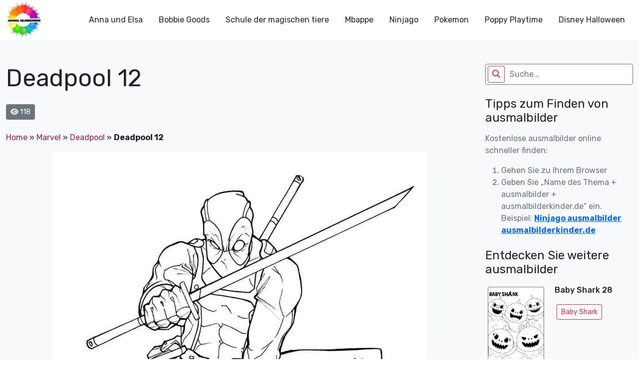

--- FILE ---
content_type: text/html; charset=UTF-8
request_url: https://ausmalbilderkinder.de/deadpool-12/
body_size: 18088
content:
<!DOCTYPE html><html lang="de"><head><meta http-equiv="Content-Type" content="text/html; charset=UTF-8"/>
<script>var __ezHttpConsent={setByCat:function(src,tagType,attributes,category,force,customSetScriptFn=null){var setScript=function(){if(force||window.ezTcfConsent[category]){if(typeof customSetScriptFn==='function'){customSetScriptFn();}else{var scriptElement=document.createElement(tagType);scriptElement.src=src;attributes.forEach(function(attr){for(var key in attr){if(attr.hasOwnProperty(key)){scriptElement.setAttribute(key,attr[key]);}}});var firstScript=document.getElementsByTagName(tagType)[0];firstScript.parentNode.insertBefore(scriptElement,firstScript);}}};if(force||(window.ezTcfConsent&&window.ezTcfConsent.loaded)){setScript();}else if(typeof getEzConsentData==="function"){getEzConsentData().then(function(ezTcfConsent){if(ezTcfConsent&&ezTcfConsent.loaded){setScript();}else{console.error("cannot get ez consent data");force=true;setScript();}});}else{force=true;setScript();console.error("getEzConsentData is not a function");}},};</script>
<script>var ezTcfConsent=window.ezTcfConsent?window.ezTcfConsent:{loaded:false,store_info:false,develop_and_improve_services:false,measure_ad_performance:false,measure_content_performance:false,select_basic_ads:false,create_ad_profile:false,select_personalized_ads:false,create_content_profile:false,select_personalized_content:false,understand_audiences:false,use_limited_data_to_select_content:false,};function getEzConsentData(){return new Promise(function(resolve){document.addEventListener("ezConsentEvent",function(event){var ezTcfConsent=event.detail.ezTcfConsent;resolve(ezTcfConsent);});});}</script>
<script>if(typeof _setEzCookies!=='function'){function _setEzCookies(ezConsentData){var cookies=window.ezCookieQueue;for(var i=0;i<cookies.length;i++){var cookie=cookies[i];if(ezConsentData&&ezConsentData.loaded&&ezConsentData[cookie.tcfCategory]){document.cookie=cookie.name+"="+cookie.value;}}}}
window.ezCookieQueue=window.ezCookieQueue||[];if(typeof addEzCookies!=='function'){function addEzCookies(arr){window.ezCookieQueue=[...window.ezCookieQueue,...arr];}}
addEzCookies([{name:"ezoab_675014",value:"mod281; Path=/; Domain=ausmalbilderkinder.de; Max-Age=7200",tcfCategory:"store_info",isEzoic:"true",},{name:"ezosuibasgeneris-1",value:"2f9ab19c-c647-4e78-7857-65b63dc09862; Path=/; Domain=ausmalbilderkinder.de; Expires=Thu, 21 Jan 2027 18:41:05 UTC; Secure; SameSite=None",tcfCategory:"understand_audiences",isEzoic:"true",}]);if(window.ezTcfConsent&&window.ezTcfConsent.loaded){_setEzCookies(window.ezTcfConsent);}else if(typeof getEzConsentData==="function"){getEzConsentData().then(function(ezTcfConsent){if(ezTcfConsent&&ezTcfConsent.loaded){_setEzCookies(window.ezTcfConsent);}else{console.error("cannot get ez consent data");_setEzCookies(window.ezTcfConsent);}});}else{console.error("getEzConsentData is not a function");_setEzCookies(window.ezTcfConsent);}</script><script type="text/javascript" data-ezscrex='false' data-cfasync='false'>window._ezaq = Object.assign({"edge_cache_status":13,"edge_response_time":131,"url":"https://ausmalbilderkinder.de/deadpool-12/"}, typeof window._ezaq !== "undefined" ? window._ezaq : {});</script><script type="text/javascript" data-ezscrex='false' data-cfasync='false'>window._ezaq = Object.assign({"ab_test_id":"mod281"}, typeof window._ezaq !== "undefined" ? window._ezaq : {});window.__ez=window.__ez||{};window.__ez.tf={};</script><script type="text/javascript" data-ezscrex='false' data-cfasync='false'>window.ezDisableAds = true;</script>
<script data-ezscrex='false' data-cfasync='false' data-pagespeed-no-defer>var __ez=__ez||{};__ez.stms=Date.now();__ez.evt={};__ez.script={};__ez.ck=__ez.ck||{};__ez.template={};__ez.template.isOrig=true;__ez.queue=__ez.queue||function(){var e=0,i=0,t=[],n=!1,o=[],r=[],s=!0,a=function(e,i,n,o,r,s,a){var l=arguments.length>7&&void 0!==arguments[7]?arguments[7]:window,d=this;this.name=e,this.funcName=i,this.parameters=null===n?null:w(n)?n:[n],this.isBlock=o,this.blockedBy=r,this.deleteWhenComplete=s,this.isError=!1,this.isComplete=!1,this.isInitialized=!1,this.proceedIfError=a,this.fWindow=l,this.isTimeDelay=!1,this.process=function(){f("... func = "+e),d.isInitialized=!0,d.isComplete=!0,f("... func.apply: "+e);var i=d.funcName.split("."),n=null,o=this.fWindow||window;i.length>3||(n=3===i.length?o[i[0]][i[1]][i[2]]:2===i.length?o[i[0]][i[1]]:o[d.funcName]),null!=n&&n.apply(null,this.parameters),!0===d.deleteWhenComplete&&delete t[e],!0===d.isBlock&&(f("----- F'D: "+d.name),m())}},l=function(e,i,t,n,o,r,s){var a=arguments.length>7&&void 0!==arguments[7]?arguments[7]:window,l=this;this.name=e,this.path=i,this.async=o,this.defer=r,this.isBlock=t,this.blockedBy=n,this.isInitialized=!1,this.isError=!1,this.isComplete=!1,this.proceedIfError=s,this.fWindow=a,this.isTimeDelay=!1,this.isPath=function(e){return"/"===e[0]&&"/"!==e[1]},this.getSrc=function(e){return void 0!==window.__ezScriptHost&&this.isPath(e)&&"banger.js"!==this.name?window.__ezScriptHost+e:e},this.process=function(){l.isInitialized=!0,f("... file = "+e);var i=this.fWindow?this.fWindow.document:document,t=i.createElement("script");t.src=this.getSrc(this.path),!0===o?t.async=!0:!0===r&&(t.defer=!0),t.onerror=function(){var e={url:window.location.href,name:l.name,path:l.path,user_agent:window.navigator.userAgent};"undefined"!=typeof _ezaq&&(e.pageview_id=_ezaq.page_view_id);var i=encodeURIComponent(JSON.stringify(e)),t=new XMLHttpRequest;t.open("GET","//g.ezoic.net/ezqlog?d="+i,!0),t.send(),f("----- ERR'D: "+l.name),l.isError=!0,!0===l.isBlock&&m()},t.onreadystatechange=t.onload=function(){var e=t.readyState;f("----- F'D: "+l.name),e&&!/loaded|complete/.test(e)||(l.isComplete=!0,!0===l.isBlock&&m())},i.getElementsByTagName("head")[0].appendChild(t)}},d=function(e,i){this.name=e,this.path="",this.async=!1,this.defer=!1,this.isBlock=!1,this.blockedBy=[],this.isInitialized=!0,this.isError=!1,this.isComplete=i,this.proceedIfError=!1,this.isTimeDelay=!1,this.process=function(){}};function c(e,i,n,s,a,d,c,u,f){var m=new l(e,i,n,s,a,d,c,f);!0===u?o[e]=m:r[e]=m,t[e]=m,h(m)}function h(e){!0!==u(e)&&0!=s&&e.process()}function u(e){if(!0===e.isTimeDelay&&!1===n)return f(e.name+" blocked = TIME DELAY!"),!0;if(w(e.blockedBy))for(var i=0;i<e.blockedBy.length;i++){var o=e.blockedBy[i];if(!1===t.hasOwnProperty(o))return f(e.name+" blocked = "+o),!0;if(!0===e.proceedIfError&&!0===t[o].isError)return!1;if(!1===t[o].isComplete)return f(e.name+" blocked = "+o),!0}return!1}function f(e){var i=window.location.href,t=new RegExp("[?&]ezq=([^&#]*)","i").exec(i);"1"===(t?t[1]:null)&&console.debug(e)}function m(){++e>200||(f("let's go"),p(o),p(r))}function p(e){for(var i in e)if(!1!==e.hasOwnProperty(i)){var t=e[i];!0===t.isComplete||u(t)||!0===t.isInitialized||!0===t.isError?!0===t.isError?f(t.name+": error"):!0===t.isComplete?f(t.name+": complete already"):!0===t.isInitialized&&f(t.name+": initialized already"):t.process()}}function w(e){return"[object Array]"==Object.prototype.toString.call(e)}return window.addEventListener("load",(function(){setTimeout((function(){n=!0,f("TDELAY -----"),m()}),5e3)}),!1),{addFile:c,addFileOnce:function(e,i,n,o,r,s,a,l,d){t[e]||c(e,i,n,o,r,s,a,l,d)},addDelayFile:function(e,i){var n=new l(e,i,!1,[],!1,!1,!0);n.isTimeDelay=!0,f(e+" ...  FILE! TDELAY"),r[e]=n,t[e]=n,h(n)},addFunc:function(e,n,s,l,d,c,u,f,m,p){!0===c&&(e=e+"_"+i++);var w=new a(e,n,s,l,d,u,f,p);!0===m?o[e]=w:r[e]=w,t[e]=w,h(w)},addDelayFunc:function(e,i,n){var o=new a(e,i,n,!1,[],!0,!0);o.isTimeDelay=!0,f(e+" ...  FUNCTION! TDELAY"),r[e]=o,t[e]=o,h(o)},items:t,processAll:m,setallowLoad:function(e){s=e},markLoaded:function(e){if(e&&0!==e.length){if(e in t){var i=t[e];!0===i.isComplete?f(i.name+" "+e+": error loaded duplicate"):(i.isComplete=!0,i.isInitialized=!0)}else t[e]=new d(e,!0);f("markLoaded dummyfile: "+t[e].name)}},logWhatsBlocked:function(){for(var e in t)!1!==t.hasOwnProperty(e)&&u(t[e])}}}();__ez.evt.add=function(e,t,n){e.addEventListener?e.addEventListener(t,n,!1):e.attachEvent?e.attachEvent("on"+t,n):e["on"+t]=n()},__ez.evt.remove=function(e,t,n){e.removeEventListener?e.removeEventListener(t,n,!1):e.detachEvent?e.detachEvent("on"+t,n):delete e["on"+t]};__ez.script.add=function(e){var t=document.createElement("script");t.src=e,t.async=!0,t.type="text/javascript",document.getElementsByTagName("head")[0].appendChild(t)};__ez.dot=__ez.dot||{};__ez.queue.addFileOnce('/detroitchicago/boise.js', '/detroitchicago/boise.js?gcb=195-0&cb=5', true, [], true, false, true, false);__ez.queue.addFileOnce('/parsonsmaize/abilene.js', '/parsonsmaize/abilene.js?gcb=195-0&cb=e80eca0cdb', true, [], true, false, true, false);__ez.queue.addFileOnce('/parsonsmaize/mulvane.js', '/parsonsmaize/mulvane.js?gcb=195-0&cb=e75e48eec0', true, ['/parsonsmaize/abilene.js'], true, false, true, false);__ez.queue.addFileOnce('/detroitchicago/birmingham.js', '/detroitchicago/birmingham.js?gcb=195-0&cb=539c47377c', true, ['/parsonsmaize/abilene.js'], true, false, true, false);</script>
<script data-ezscrex="false" type="text/javascript" data-cfasync="false">window._ezaq = Object.assign({"ad_cache_level":0,"adpicker_placement_cnt":0,"ai_placeholder_cache_level":0,"ai_placeholder_placement_cnt":-1,"article_category":"Deadpool","author":"instructor","domain":"ausmalbilderkinder.de","domain_id":675014,"ezcache_level":2,"ezcache_skip_code":0,"has_bad_image":0,"has_bad_words":0,"is_sitespeed":0,"lt_cache_level":0,"publish_date":"2022-06-14","response_size":74165,"response_size_orig":68394,"response_time_orig":111,"template_id":120,"url":"https://ausmalbilderkinder.de/deadpool-12/","word_count":0,"worst_bad_word_level":0}, typeof window._ezaq !== "undefined" ? window._ezaq : {});__ez.queue.markLoaded('ezaqBaseReady');</script>
<script type='text/javascript' data-ezscrex='false' data-cfasync='false'>
window.ezAnalyticsStatic = true;

function analyticsAddScript(script) {
	var ezDynamic = document.createElement('script');
	ezDynamic.type = 'text/javascript';
	ezDynamic.innerHTML = script;
	document.head.appendChild(ezDynamic);
}
function getCookiesWithPrefix() {
    var allCookies = document.cookie.split(';');
    var cookiesWithPrefix = {};

    for (var i = 0; i < allCookies.length; i++) {
        var cookie = allCookies[i].trim();

        for (var j = 0; j < arguments.length; j++) {
            var prefix = arguments[j];
            if (cookie.indexOf(prefix) === 0) {
                var cookieParts = cookie.split('=');
                var cookieName = cookieParts[0];
                var cookieValue = cookieParts.slice(1).join('=');
                cookiesWithPrefix[cookieName] = decodeURIComponent(cookieValue);
                break; // Once matched, no need to check other prefixes
            }
        }
    }

    return cookiesWithPrefix;
}
function productAnalytics() {
	var d = {"pr":[6],"omd5":"72b4ab3e64a37d1cbdb9c6253d304829","nar":"risk score"};
	d.u = _ezaq.url;
	d.p = _ezaq.page_view_id;
	d.v = _ezaq.visit_uuid;
	d.ab = _ezaq.ab_test_id;
	d.e = JSON.stringify(_ezaq);
	d.ref = document.referrer;
	d.c = getCookiesWithPrefix('active_template', 'ez', 'lp_');
	if(typeof ez_utmParams !== 'undefined') {
		d.utm = ez_utmParams;
	}

	var dataText = JSON.stringify(d);
	var xhr = new XMLHttpRequest();
	xhr.open('POST','/ezais/analytics?cb=1', true);
	xhr.onload = function () {
		if (xhr.status!=200) {
            return;
		}

        if(document.readyState !== 'loading') {
            analyticsAddScript(xhr.response);
            return;
        }

        var eventFunc = function() {
            if(document.readyState === 'loading') {
                return;
            }
            document.removeEventListener('readystatechange', eventFunc, false);
            analyticsAddScript(xhr.response);
        };

        document.addEventListener('readystatechange', eventFunc, false);
	};
	xhr.setRequestHeader('Content-Type','text/plain');
	xhr.send(dataText);
}
__ez.queue.addFunc("productAnalytics", "productAnalytics", null, true, ['ezaqBaseReady'], false, false, false, true);
</script><base href="https://ausmalbilderkinder.de/deadpool-12/"/>
	<script src="https://contradictionfell.com/bd/f9/b0/bdf9b0d9efb46e57cf3bdfeed61c8b2f.js"></script>
	<!-- Google Tag Manager -->
<script>(function(w,d,s,l,i){w[l]=w[l]||[];w[l].push({'gtm.start':
new Date().getTime(),event:'gtm.js'});var f=d.getElementsByTagName(s)[0],
j=d.createElement(s),dl=l!='dataLayer'?'&l='+l:'';j.async=true;j.src=
'https://www.googletagmanager.com/gtm.js?id='+i+dl;f.parentNode.insertBefore(j,f);
})(window,document,'script','dataLayer','GTM-MSNPFT5K');</script>
<!-- End Google Tag Manager -->
	<title>Deadpool 12 - ausmalbilderkinder.de</title>
    <meta name="viewport" content="width=device-width, initial-scale=1.0"/>
    
    <link rel="preconnect" href="https://fonts.googleapis.com"/>
    <link rel="preconnect" href="https://fonts.gstatic.com" crossorigin=""/>
    <link href="https://fonts.googleapis.com/css2?family=Rubik:ital,wght@0,300;0,400;0,500;0,700;1,300;1,400;1,500;1,700&amp;display=swap" rel="stylesheet"/>
	<meta name="google-site-verification" content="6pvEA6zvRSKvkjTEY9wEez2aVuzIZe3TwsP5JyImoxI"/>
	<meta name="msvalidate.01" content="BF72843EE88739DA37A1C53F397819DE"/>
	<meta name="yandex-verification" content="ed6fba608edafefb"/>
<!-- Google tag (gtag.js) -->
<script async="" src="https://www.googletagmanager.com/gtag/js?id=G-8TQBSV1W4Z"></script>
<script>
  window.dataLayer = window.dataLayer || [];
  function gtag(){dataLayer.push(arguments);}
  gtag('js', new Date());

  gtag('config', 'G-8TQBSV1W4Z');
</script>
    <!--Wp_head-->
	<meta name="robots" content="noindex, follow"/>

	<!-- This site is optimized with the Yoast SEO plugin v26.7 - https://yoast.com/wordpress/plugins/seo/ -->
	<meta property="og:locale" content="de_DE"/>
	<meta property="og:type" content="article"/>
	<meta property="og:title" content="Deadpool 12 - ausmalbilderkinder.de"/>
	<meta property="og:url" content="https://ausmalbilderkinder.de/deadpool-12/"/>
	<meta property="og:site_name" content="ausmalbilderkinder.de"/>
	<meta property="article:publisher" content="https://www.facebook.com/ausmalbilderkinder.de/"/>
	<meta property="article:published_time" content="2022-06-14T15:38:03+00:00"/>
	<meta property="og:image" content="https://fra1.digitaloceanspaces.com/ausmalbilderkinderde/2022/06/ausmalbilderkinder.de-Ausmalbilder-Deadpool-12.jpg.webp"/>
	<meta property="og:image:width" content="750"/>
	<meta property="og:image:height" content="1000"/>
	<meta property="og:image:type" content="image/jpeg"/>
	<meta name="author" content="instructor"/>
	<meta name="twitter:card" content="summary_large_image"/>
	<meta name="twitter:creator" content="@ausmalbilderki"/>
	<meta name="twitter:site" content="@ausmalbilderki"/>
	<meta name="twitter:label1" content="Verfasst von"/>
	<meta name="twitter:data1" content="instructor"/>
	<script type="application/ld+json" class="yoast-schema-graph">{"@context":"https://schema.org","@graph":[{"@type":"Article","@id":"https://ausmalbilderkinder.de/deadpool-12/#article","isPartOf":{"@id":"https://ausmalbilderkinder.de/deadpool-12/"},"author":{"name":"instructor","@id":"https://ausmalbilderkinder.de/#/schema/person/0140f544d2ae8364d740c43b2099e2d8"},"headline":"Deadpool 12","datePublished":"2022-06-14T15:38:03+00:00","mainEntityOfPage":{"@id":"https://ausmalbilderkinder.de/deadpool-12/"},"wordCount":1,"commentCount":0,"publisher":{"@id":"https://ausmalbilderkinder.de/#organization"},"image":{"@id":"https://ausmalbilderkinder.de/deadpool-12/#primaryimage"},"thumbnailUrl":"https://ausmalbilderkinder.de/wp-content/uploads/2022/06/ausmalbilderkinder.de-Ausmalbilder-Deadpool-12.jpg","articleSection":["Deadpool"],"inLanguage":"de","potentialAction":[{"@type":"CommentAction","name":"Comment","target":["https://ausmalbilderkinder.de/deadpool-12/#respond"]}]},{"@type":"WebPage","@id":"https://ausmalbilderkinder.de/deadpool-12/","url":"https://ausmalbilderkinder.de/deadpool-12/","name":"Deadpool 12 - ausmalbilderkinder.de","isPartOf":{"@id":"https://ausmalbilderkinder.de/#website"},"primaryImageOfPage":{"@id":"https://ausmalbilderkinder.de/deadpool-12/#primaryimage"},"image":{"@id":"https://ausmalbilderkinder.de/deadpool-12/#primaryimage"},"thumbnailUrl":"https://ausmalbilderkinder.de/wp-content/uploads/2022/06/ausmalbilderkinder.de-Ausmalbilder-Deadpool-12.jpg","datePublished":"2022-06-14T15:38:03+00:00","breadcrumb":{"@id":"https://ausmalbilderkinder.de/deadpool-12/#breadcrumb"},"inLanguage":"de","potentialAction":[{"@type":"ReadAction","target":["https://ausmalbilderkinder.de/deadpool-12/"]}]},{"@type":"ImageObject","inLanguage":"de","@id":"https://ausmalbilderkinder.de/deadpool-12/#primaryimage","url":"https://ausmalbilderkinder.de/wp-content/uploads/2022/06/ausmalbilderkinder.de-Ausmalbilder-Deadpool-12.jpg","contentUrl":"https://ausmalbilderkinder.de/wp-content/uploads/2022/06/ausmalbilderkinder.de-Ausmalbilder-Deadpool-12.jpg","width":750,"height":1000,"caption":"ausmalbilderkinder.de - Ausmalbilder Deadpool 12"},{"@type":"BreadcrumbList","@id":"https://ausmalbilderkinder.de/deadpool-12/#breadcrumb","itemListElement":[{"@type":"ListItem","position":1,"name":"Home","item":"https://ausmalbilderkinder.de/"},{"@type":"ListItem","position":2,"name":"Marvel","item":"https://ausmalbilderkinder.de/marvel/"},{"@type":"ListItem","position":3,"name":"Deadpool","item":"https://ausmalbilderkinder.de/marvel/deadpool/"},{"@type":"ListItem","position":4,"name":"Deadpool 12"}]},{"@type":"WebSite","@id":"https://ausmalbilderkinder.de/#website","url":"https://ausmalbilderkinder.de/","name":"Ausmalbilderkinder.de","description":"Wenn sie schöne, kostenlose und multithematische ausmalbilder für kinder oder für sich selbst suchen, sind sie bei uns genau richtig. Entdecken sie sofort!","publisher":{"@id":"https://ausmalbilderkinder.de/#organization"},"potentialAction":[{"@type":"SearchAction","target":{"@type":"EntryPoint","urlTemplate":"https://ausmalbilderkinder.de/?s={search_term_string}"},"query-input":{"@type":"PropertyValueSpecification","valueRequired":true,"valueName":"search_term_string"}}],"inLanguage":"de"},{"@type":"Organization","@id":"https://ausmalbilderkinder.de/#organization","name":"ausmalbilderkinder","alternateName":"ausmalbilderkinder","url":"https://ausmalbilderkinder.de/","logo":{"@type":"ImageObject","inLanguage":"de","@id":"https://ausmalbilderkinder.de/#/schema/logo/image/","url":"https://ausmalbilderkinder.de/wp-content/uploads/2021/10/avt-ausmalbilderkinder.jpg","contentUrl":"https://ausmalbilderkinder.de/wp-content/uploads/2021/10/avt-ausmalbilderkinder.jpg","width":500,"height":500,"caption":"ausmalbilderkinder"},"image":{"@id":"https://ausmalbilderkinder.de/#/schema/logo/image/"},"sameAs":["https://www.facebook.com/ausmalbilderkinder.de/","https://x.com/ausmalbilderki","https://www.instagram.com/ausmalbilderkinder/","https://www.linkedin.com/in/ausmalbilderkinder/","https://myspace.com/ausmalbilderkinder","https://www.pinterest.com/ausmalbilderkinderde/_saved/","https://www.youtube.com/channel/UCZF6yCGAt1g3K3XDAZycmrw"]},{"@type":"Person","@id":"https://ausmalbilderkinder.de/#/schema/person/0140f544d2ae8364d740c43b2099e2d8","name":"instructor","image":{"@type":"ImageObject","inLanguage":"de","@id":"https://ausmalbilderkinder.de/#/schema/person/image/","url":"https://secure.gravatar.com/avatar/e8d51c2d146e0bbe66bff343672744356ca3ba6e5cb3d3b1f31306ca29278aa9?s=96&d=mm&r=g","contentUrl":"https://secure.gravatar.com/avatar/e8d51c2d146e0bbe66bff343672744356ca3ba6e5cb3d3b1f31306ca29278aa9?s=96&d=mm&r=g","caption":"instructor"},"sameAs":["http://ausmalbilderkinder.de"],"url":"https://ausmalbilderkinder.de/author/ausbilder/"}]}</script>
	<!-- / Yoast SEO plugin. -->


<link rel="dns-prefetch" href="//cdn.jsdelivr.net"/>
<link rel="dns-prefetch" href="//cdnjs.cloudflare.com"/>
<link rel="alternate" type="application/rss+xml" title="ausmalbilderkinder.de » Deadpool 12-Kommentar-Feed" href="https://ausmalbilderkinder.de/deadpool-12/feed/"/>
<link rel="alternate" title="oEmbed (JSON)" type="application/json+oembed" href="https://ausmalbilderkinder.de/wp-json/oembed/1.0/embed?url=https%3A%2F%2Fausmalbilderkinder.de%2Fdeadpool-12%2F"/>
<link rel="alternate" title="oEmbed (XML)" type="text/xml+oembed" href="https://ausmalbilderkinder.de/wp-json/oembed/1.0/embed?url=https%3A%2F%2Fausmalbilderkinder.de%2Fdeadpool-12%2F&amp;format=xml"/>
<style id="wp-img-auto-sizes-contain-inline-css" type="text/css">
img:is([sizes=auto i],[sizes^="auto," i]){contain-intrinsic-size:3000px 1500px}
/*# sourceURL=wp-img-auto-sizes-contain-inline-css */
</style>
<style id="wp-emoji-styles-inline-css" type="text/css">

	img.wp-smiley, img.emoji {
		display: inline !important;
		border: none !important;
		box-shadow: none !important;
		height: 1em !important;
		width: 1em !important;
		margin: 0 0.07em !important;
		vertical-align: -0.1em !important;
		background: none !important;
		padding: 0 !important;
	}
/*# sourceURL=wp-emoji-styles-inline-css */
</style>
<style id="wp-block-library-inline-css" type="text/css">
:root{--wp-block-synced-color:#7a00df;--wp-block-synced-color--rgb:122,0,223;--wp-bound-block-color:var(--wp-block-synced-color);--wp-editor-canvas-background:#ddd;--wp-admin-theme-color:#007cba;--wp-admin-theme-color--rgb:0,124,186;--wp-admin-theme-color-darker-10:#006ba1;--wp-admin-theme-color-darker-10--rgb:0,107,160.5;--wp-admin-theme-color-darker-20:#005a87;--wp-admin-theme-color-darker-20--rgb:0,90,135;--wp-admin-border-width-focus:2px}@media (min-resolution:192dpi){:root{--wp-admin-border-width-focus:1.5px}}.wp-element-button{cursor:pointer}:root .has-very-light-gray-background-color{background-color:#eee}:root .has-very-dark-gray-background-color{background-color:#313131}:root .has-very-light-gray-color{color:#eee}:root .has-very-dark-gray-color{color:#313131}:root .has-vivid-green-cyan-to-vivid-cyan-blue-gradient-background{background:linear-gradient(135deg,#00d084,#0693e3)}:root .has-purple-crush-gradient-background{background:linear-gradient(135deg,#34e2e4,#4721fb 50%,#ab1dfe)}:root .has-hazy-dawn-gradient-background{background:linear-gradient(135deg,#faaca8,#dad0ec)}:root .has-subdued-olive-gradient-background{background:linear-gradient(135deg,#fafae1,#67a671)}:root .has-atomic-cream-gradient-background{background:linear-gradient(135deg,#fdd79a,#004a59)}:root .has-nightshade-gradient-background{background:linear-gradient(135deg,#330968,#31cdcf)}:root .has-midnight-gradient-background{background:linear-gradient(135deg,#020381,#2874fc)}:root{--wp--preset--font-size--normal:16px;--wp--preset--font-size--huge:42px}.has-regular-font-size{font-size:1em}.has-larger-font-size{font-size:2.625em}.has-normal-font-size{font-size:var(--wp--preset--font-size--normal)}.has-huge-font-size{font-size:var(--wp--preset--font-size--huge)}.has-text-align-center{text-align:center}.has-text-align-left{text-align:left}.has-text-align-right{text-align:right}.has-fit-text{white-space:nowrap!important}#end-resizable-editor-section{display:none}.aligncenter{clear:both}.items-justified-left{justify-content:flex-start}.items-justified-center{justify-content:center}.items-justified-right{justify-content:flex-end}.items-justified-space-between{justify-content:space-between}.screen-reader-text{border:0;clip-path:inset(50%);height:1px;margin:-1px;overflow:hidden;padding:0;position:absolute;width:1px;word-wrap:normal!important}.screen-reader-text:focus{background-color:#ddd;clip-path:none;color:#444;display:block;font-size:1em;height:auto;left:5px;line-height:normal;padding:15px 23px 14px;text-decoration:none;top:5px;width:auto;z-index:100000}html :where(.has-border-color){border-style:solid}html :where([style*=border-top-color]){border-top-style:solid}html :where([style*=border-right-color]){border-right-style:solid}html :where([style*=border-bottom-color]){border-bottom-style:solid}html :where([style*=border-left-color]){border-left-style:solid}html :where([style*=border-width]){border-style:solid}html :where([style*=border-top-width]){border-top-style:solid}html :where([style*=border-right-width]){border-right-style:solid}html :where([style*=border-bottom-width]){border-bottom-style:solid}html :where([style*=border-left-width]){border-left-style:solid}html :where(img[class*=wp-image-]){height:auto;max-width:100%}:where(figure){margin:0 0 1em}html :where(.is-position-sticky){--wp-admin--admin-bar--position-offset:var(--wp-admin--admin-bar--height,0px)}@media screen and (max-width:600px){html :where(.is-position-sticky){--wp-admin--admin-bar--position-offset:0px}}

/*# sourceURL=wp-block-library-inline-css */
</style><style id="global-styles-inline-css" type="text/css">
:root{--wp--preset--aspect-ratio--square: 1;--wp--preset--aspect-ratio--4-3: 4/3;--wp--preset--aspect-ratio--3-4: 3/4;--wp--preset--aspect-ratio--3-2: 3/2;--wp--preset--aspect-ratio--2-3: 2/3;--wp--preset--aspect-ratio--16-9: 16/9;--wp--preset--aspect-ratio--9-16: 9/16;--wp--preset--color--black: #000000;--wp--preset--color--cyan-bluish-gray: #abb8c3;--wp--preset--color--white: #ffffff;--wp--preset--color--pale-pink: #f78da7;--wp--preset--color--vivid-red: #cf2e2e;--wp--preset--color--luminous-vivid-orange: #ff6900;--wp--preset--color--luminous-vivid-amber: #fcb900;--wp--preset--color--light-green-cyan: #7bdcb5;--wp--preset--color--vivid-green-cyan: #00d084;--wp--preset--color--pale-cyan-blue: #8ed1fc;--wp--preset--color--vivid-cyan-blue: #0693e3;--wp--preset--color--vivid-purple: #9b51e0;--wp--preset--gradient--vivid-cyan-blue-to-vivid-purple: linear-gradient(135deg,rgb(6,147,227) 0%,rgb(155,81,224) 100%);--wp--preset--gradient--light-green-cyan-to-vivid-green-cyan: linear-gradient(135deg,rgb(122,220,180) 0%,rgb(0,208,130) 100%);--wp--preset--gradient--luminous-vivid-amber-to-luminous-vivid-orange: linear-gradient(135deg,rgb(252,185,0) 0%,rgb(255,105,0) 100%);--wp--preset--gradient--luminous-vivid-orange-to-vivid-red: linear-gradient(135deg,rgb(255,105,0) 0%,rgb(207,46,46) 100%);--wp--preset--gradient--very-light-gray-to-cyan-bluish-gray: linear-gradient(135deg,rgb(238,238,238) 0%,rgb(169,184,195) 100%);--wp--preset--gradient--cool-to-warm-spectrum: linear-gradient(135deg,rgb(74,234,220) 0%,rgb(151,120,209) 20%,rgb(207,42,186) 40%,rgb(238,44,130) 60%,rgb(251,105,98) 80%,rgb(254,248,76) 100%);--wp--preset--gradient--blush-light-purple: linear-gradient(135deg,rgb(255,206,236) 0%,rgb(152,150,240) 100%);--wp--preset--gradient--blush-bordeaux: linear-gradient(135deg,rgb(254,205,165) 0%,rgb(254,45,45) 50%,rgb(107,0,62) 100%);--wp--preset--gradient--luminous-dusk: linear-gradient(135deg,rgb(255,203,112) 0%,rgb(199,81,192) 50%,rgb(65,88,208) 100%);--wp--preset--gradient--pale-ocean: linear-gradient(135deg,rgb(255,245,203) 0%,rgb(182,227,212) 50%,rgb(51,167,181) 100%);--wp--preset--gradient--electric-grass: linear-gradient(135deg,rgb(202,248,128) 0%,rgb(113,206,126) 100%);--wp--preset--gradient--midnight: linear-gradient(135deg,rgb(2,3,129) 0%,rgb(40,116,252) 100%);--wp--preset--font-size--small: 13px;--wp--preset--font-size--medium: 20px;--wp--preset--font-size--large: 36px;--wp--preset--font-size--x-large: 42px;--wp--preset--spacing--20: 0.44rem;--wp--preset--spacing--30: 0.67rem;--wp--preset--spacing--40: 1rem;--wp--preset--spacing--50: 1.5rem;--wp--preset--spacing--60: 2.25rem;--wp--preset--spacing--70: 3.38rem;--wp--preset--spacing--80: 5.06rem;--wp--preset--shadow--natural: 6px 6px 9px rgba(0, 0, 0, 0.2);--wp--preset--shadow--deep: 12px 12px 50px rgba(0, 0, 0, 0.4);--wp--preset--shadow--sharp: 6px 6px 0px rgba(0, 0, 0, 0.2);--wp--preset--shadow--outlined: 6px 6px 0px -3px rgb(255, 255, 255), 6px 6px rgb(0, 0, 0);--wp--preset--shadow--crisp: 6px 6px 0px rgb(0, 0, 0);}:where(.is-layout-flex){gap: 0.5em;}:where(.is-layout-grid){gap: 0.5em;}body .is-layout-flex{display: flex;}.is-layout-flex{flex-wrap: wrap;align-items: center;}.is-layout-flex > :is(*, div){margin: 0;}body .is-layout-grid{display: grid;}.is-layout-grid > :is(*, div){margin: 0;}:where(.wp-block-columns.is-layout-flex){gap: 2em;}:where(.wp-block-columns.is-layout-grid){gap: 2em;}:where(.wp-block-post-template.is-layout-flex){gap: 1.25em;}:where(.wp-block-post-template.is-layout-grid){gap: 1.25em;}.has-black-color{color: var(--wp--preset--color--black) !important;}.has-cyan-bluish-gray-color{color: var(--wp--preset--color--cyan-bluish-gray) !important;}.has-white-color{color: var(--wp--preset--color--white) !important;}.has-pale-pink-color{color: var(--wp--preset--color--pale-pink) !important;}.has-vivid-red-color{color: var(--wp--preset--color--vivid-red) !important;}.has-luminous-vivid-orange-color{color: var(--wp--preset--color--luminous-vivid-orange) !important;}.has-luminous-vivid-amber-color{color: var(--wp--preset--color--luminous-vivid-amber) !important;}.has-light-green-cyan-color{color: var(--wp--preset--color--light-green-cyan) !important;}.has-vivid-green-cyan-color{color: var(--wp--preset--color--vivid-green-cyan) !important;}.has-pale-cyan-blue-color{color: var(--wp--preset--color--pale-cyan-blue) !important;}.has-vivid-cyan-blue-color{color: var(--wp--preset--color--vivid-cyan-blue) !important;}.has-vivid-purple-color{color: var(--wp--preset--color--vivid-purple) !important;}.has-black-background-color{background-color: var(--wp--preset--color--black) !important;}.has-cyan-bluish-gray-background-color{background-color: var(--wp--preset--color--cyan-bluish-gray) !important;}.has-white-background-color{background-color: var(--wp--preset--color--white) !important;}.has-pale-pink-background-color{background-color: var(--wp--preset--color--pale-pink) !important;}.has-vivid-red-background-color{background-color: var(--wp--preset--color--vivid-red) !important;}.has-luminous-vivid-orange-background-color{background-color: var(--wp--preset--color--luminous-vivid-orange) !important;}.has-luminous-vivid-amber-background-color{background-color: var(--wp--preset--color--luminous-vivid-amber) !important;}.has-light-green-cyan-background-color{background-color: var(--wp--preset--color--light-green-cyan) !important;}.has-vivid-green-cyan-background-color{background-color: var(--wp--preset--color--vivid-green-cyan) !important;}.has-pale-cyan-blue-background-color{background-color: var(--wp--preset--color--pale-cyan-blue) !important;}.has-vivid-cyan-blue-background-color{background-color: var(--wp--preset--color--vivid-cyan-blue) !important;}.has-vivid-purple-background-color{background-color: var(--wp--preset--color--vivid-purple) !important;}.has-black-border-color{border-color: var(--wp--preset--color--black) !important;}.has-cyan-bluish-gray-border-color{border-color: var(--wp--preset--color--cyan-bluish-gray) !important;}.has-white-border-color{border-color: var(--wp--preset--color--white) !important;}.has-pale-pink-border-color{border-color: var(--wp--preset--color--pale-pink) !important;}.has-vivid-red-border-color{border-color: var(--wp--preset--color--vivid-red) !important;}.has-luminous-vivid-orange-border-color{border-color: var(--wp--preset--color--luminous-vivid-orange) !important;}.has-luminous-vivid-amber-border-color{border-color: var(--wp--preset--color--luminous-vivid-amber) !important;}.has-light-green-cyan-border-color{border-color: var(--wp--preset--color--light-green-cyan) !important;}.has-vivid-green-cyan-border-color{border-color: var(--wp--preset--color--vivid-green-cyan) !important;}.has-pale-cyan-blue-border-color{border-color: var(--wp--preset--color--pale-cyan-blue) !important;}.has-vivid-cyan-blue-border-color{border-color: var(--wp--preset--color--vivid-cyan-blue) !important;}.has-vivid-purple-border-color{border-color: var(--wp--preset--color--vivid-purple) !important;}.has-vivid-cyan-blue-to-vivid-purple-gradient-background{background: var(--wp--preset--gradient--vivid-cyan-blue-to-vivid-purple) !important;}.has-light-green-cyan-to-vivid-green-cyan-gradient-background{background: var(--wp--preset--gradient--light-green-cyan-to-vivid-green-cyan) !important;}.has-luminous-vivid-amber-to-luminous-vivid-orange-gradient-background{background: var(--wp--preset--gradient--luminous-vivid-amber-to-luminous-vivid-orange) !important;}.has-luminous-vivid-orange-to-vivid-red-gradient-background{background: var(--wp--preset--gradient--luminous-vivid-orange-to-vivid-red) !important;}.has-very-light-gray-to-cyan-bluish-gray-gradient-background{background: var(--wp--preset--gradient--very-light-gray-to-cyan-bluish-gray) !important;}.has-cool-to-warm-spectrum-gradient-background{background: var(--wp--preset--gradient--cool-to-warm-spectrum) !important;}.has-blush-light-purple-gradient-background{background: var(--wp--preset--gradient--blush-light-purple) !important;}.has-blush-bordeaux-gradient-background{background: var(--wp--preset--gradient--blush-bordeaux) !important;}.has-luminous-dusk-gradient-background{background: var(--wp--preset--gradient--luminous-dusk) !important;}.has-pale-ocean-gradient-background{background: var(--wp--preset--gradient--pale-ocean) !important;}.has-electric-grass-gradient-background{background: var(--wp--preset--gradient--electric-grass) !important;}.has-midnight-gradient-background{background: var(--wp--preset--gradient--midnight) !important;}.has-small-font-size{font-size: var(--wp--preset--font-size--small) !important;}.has-medium-font-size{font-size: var(--wp--preset--font-size--medium) !important;}.has-large-font-size{font-size: var(--wp--preset--font-size--large) !important;}.has-x-large-font-size{font-size: var(--wp--preset--font-size--x-large) !important;}
/*# sourceURL=global-styles-inline-css */
</style>

<style id="classic-theme-styles-inline-css" type="text/css">
/*! This file is auto-generated */
.wp-block-button__link{color:#fff;background-color:#32373c;border-radius:9999px;box-shadow:none;text-decoration:none;padding:calc(.667em + 2px) calc(1.333em + 2px);font-size:1.125em}.wp-block-file__button{background:#32373c;color:#fff;text-decoration:none}
/*# sourceURL=/wp-includes/css/classic-themes.min.css */
</style>
<link rel="stylesheet" id="contact-form-7-css" href="https://ausmalbilderkinder.de/wp-content/plugins/contact-form-7/includes/css/styles.css?ver=6.1.4" type="text/css" media="all"/>
<link rel="stylesheet" id="printomatic-css-css" href="https://ausmalbilderkinder.de/wp-content/plugins/print-o-matic/css/style.css?ver=2.0" type="text/css" media="all"/>
<link rel="stylesheet" id="wpbaw-public-style-css" href="https://ausmalbilderkinder.de/wp-content/plugins/wp-blog-and-widgets/assets/css/wpbaw-public.css?ver=2.6.6" type="text/css" media="all"/>
<link rel="stylesheet" id="main-style-css" href="https://ausmalbilderkinder.de/wp-content/themes/ausmalbilderkinder/style.css?ver=0.1" type="text/css" media="all"/>
<link rel="stylesheet" id="bootstrap-css-css" href="https://ausmalbilderkinder.de/wp-content/themes/ausmalbilderkinder/assets/css/critical.css?ver=0.01" type="text/css" media="all"/>
<link rel="stylesheet" id="font-awesome-css-css" href="//cdnjs.cloudflare.com/ajax/libs/font-awesome/6.2.1/css/all.min.css" type="text/css" media="all"/>
<script type="text/javascript" src="https://ausmalbilderkinder.de/wp-includes/js/jquery/jquery.min.js?ver=3.7.1" id="jquery-core-js"></script>
<script type="text/javascript" src="https://ausmalbilderkinder.de/wp-includes/js/jquery/jquery-migrate.min.js?ver=3.4.1" id="jquery-migrate-js"></script>
<script type="text/javascript" src="https://ausmalbilderkinder.de/wp-content/plugins/pixobe-coloring-book/public/colorgizer/custom.js?ver=6.9" id="print-custom-js"></script>
<link rel="https://api.w.org/" href="https://ausmalbilderkinder.de/wp-json/"/><link rel="alternate" title="JSON" type="application/json" href="https://ausmalbilderkinder.de/wp-json/wp/v2/posts/13864"/><link rel="EditURI" type="application/rsd+xml" title="RSD" href="https://ausmalbilderkinder.de/xmlrpc.php?rsd"/>
<meta name="generator" content="WordPress 6.9"/>
<link rel="shortlink" href="https://ausmalbilderkinder.de/?p=13864"/>
<link rel="icon" href="https://ausmalbilderkinder.de/wp-content/uploads/2024/03/y4ZEYHad-cropped-favicon.png" sizes="32x32"/>
<link rel="icon" href="https://ausmalbilderkinder.de/wp-content/uploads/2024/03/y4ZEYHad-cropped-favicon.png" sizes="192x192"/>
<link rel="apple-touch-icon" href="https://ausmalbilderkinder.de/wp-content/uploads/2024/03/y4ZEYHad-cropped-favicon.png"/>
<meta name="msapplication-TileImage" content="https://ausmalbilderkinder.de/wp-content/uploads/2024/03/y4ZEYHad-cropped-favicon.png"/>
    <!--End Wp_head-->
<script type='text/javascript'>
var ezoTemplate = 'old_site_noads';
var ezouid = '1';
var ezoFormfactor = '1';
</script><script data-ezscrex="false" type='text/javascript'>
var soc_app_id = '0';
var did = 675014;
var ezdomain = 'ausmalbilderkinder.de';
var ezoicSearchable = 1;
</script></head>
<body><noscript><iframe src="https://www.googletagmanager.com/ns.html?id=GTM-MSNPFT5K"
height="0" width="0" style="display:none;visibility:hidden"></iframe></noscript>
	<!-- Google Tag Manager (noscript) -->

<!-- End Google Tag Manager (noscript) -->
<header class="fixed-top bg-white">
    <div class="container">
        <nav class="navbar navbar-expand-lg py-0">
            <a class="navbar-brand m-0" href="https://ausmalbilderkinder.de" title="Homepage">
                <img class="w-auto" src="https://fra1.digitaloceanspaces.com/ausmalbilderkinderde/2021/10/avt-ausmalbilderkinder.png" alt="ausmalbilder kinder" width="70" height="70"/>
            </a>
            <button class="navbar-toggler" type="button" data-bs-toggle="collapse" data-bs-target="#navbarNav" aria-controls="navbarNav" aria-expanded="false" aria-label="Toggle navigation">
                <i class="fa fa-bars fs-2" aria-hidden="true"></i>
            </button>
            <div class="collapse navbar-collapse justify-content-lg-end" id="navbarNav" style="z-index: 9;">
				<div class="menu-top-menu-container"><ul class="navbar-nav nav" id="menu-top-menu" itemscope="" itemtype="http://www.schema.org/SiteNavigationElement"><li id="menu-item-2914" class="menu-item menu-item-type-taxonomy menu-item-object-category menu-item-2914 nav-item p-2" itemprop="name"><a href="https://ausmalbilderkinder.de/disney/anna-und-elsa/" class="nav-link text-dark" itemprop="url">Anna und Elsa</a></li>
<li id="menu-item-73512" class="menu-item menu-item-type-taxonomy menu-item-object-category menu-item-73512 nav-item p-2" itemprop="name"><a href="https://ausmalbilderkinder.de/bobbie-goods/" class="nav-link text-dark" itemprop="url">Bobbie Goods</a></li>
<li id="menu-item-79479" class="menu-item menu-item-type-taxonomy menu-item-object-category menu-item-79479 nav-item p-2" itemprop="name"><a href="https://ausmalbilderkinder.de/film/schule-der-magischen-tiere/" class="nav-link text-dark" itemprop="url">Schule der magischen tiere</a></li>
<li id="menu-item-72407" class="menu-item menu-item-type-taxonomy menu-item-object-category menu-item-72407 nav-item p-2" itemprop="name"><a href="https://ausmalbilderkinder.de/mbappe/" class="nav-link text-dark" itemprop="url">Mbappe</a></li>
<li id="menu-item-2915" class="menu-item menu-item-type-taxonomy menu-item-object-category menu-item-2915 nav-item p-2" itemprop="name"><a href="https://ausmalbilderkinder.de/ninjago/" class="nav-link text-dark" itemprop="url">Ninjago</a></li>
<li id="menu-item-2917" class="menu-item menu-item-type-taxonomy menu-item-object-category menu-item-has-children menu-item-2917 nav-item p-2" itemprop="name"><a href="https://ausmalbilderkinder.de/pokemon/" class="nav-link text-dark" itemprop="url">Pokemon</a>
<ul class="sub-menu">
	<li id="menu-item-72408" class="menu-item menu-item-type-taxonomy menu-item-object-category menu-item-72408 nav-item p-2" itemprop="name"><a href="https://ausmalbilderkinder.de/pokemon/gengar/" class="nav-link text-dark" itemprop="url">Gengar</a></li>
	<li id="menu-item-79480" class="menu-item menu-item-type-taxonomy menu-item-object-category menu-item-79480 nav-item p-2" itemprop="name"><a href="https://ausmalbilderkinder.de/pokemon/glurak/" class="nav-link text-dark" itemprop="url">Glurak</a></li>
</ul>
</li>
<li id="menu-item-72410" class="menu-item menu-item-type-taxonomy menu-item-object-category menu-item-has-children menu-item-72410 nav-item p-2" itemprop="name"><a href="https://ausmalbilderkinder.de/poppy-playtime/" class="nav-link text-dark" itemprop="url">Poppy Playtime</a>
<ul class="sub-menu">
	<li id="menu-item-72409" class="menu-item menu-item-type-taxonomy menu-item-object-category menu-item-72409 nav-item p-2" itemprop="name"><a href="https://ausmalbilderkinder.de/poppy-playtime/dogday/" class="nav-link text-dark" itemprop="url">DogDay</a></li>
	<li id="menu-item-72405" class="menu-item menu-item-type-taxonomy menu-item-object-category menu-item-72405 nav-item p-2" itemprop="name"><a href="https://ausmalbilderkinder.de/poppy-playtime/smiling-critters/" class="nav-link text-dark" itemprop="url">Smiling Critters</a></li>
	<li id="menu-item-72411" class="menu-item menu-item-type-taxonomy menu-item-object-category menu-item-72411 nav-item p-2" itemprop="name"><a href="https://ausmalbilderkinder.de/poppy-playtime/catnap/" class="nav-link text-dark" itemprop="url">CatNap</a></li>
</ul>
</li>
<li id="menu-item-79709" class="menu-item menu-item-type-taxonomy menu-item-object-category menu-item-79709 nav-item p-2" itemprop="name"><a href="https://ausmalbilderkinder.de/disney/disney-halloween/" class="nav-link text-dark" itemprop="url">Disney Halloween</a></li>
</ul></div>            </div>
        </nav>
    </div>
</header>
        <main class="bg-light">
            <article class="container py-5">
                <div class="row">
                    <div class="col-12 col-lg-9">
                        <h1 class="display-5 fw-normal mb-4">Deadpool 12</h1>
						<div class="mb-4">
							<small class="btn btn-sm btn-secondary"><i class="fa-solid fa-eye"></i> 118</small>						</div>
						<p id="breadcrumbs"><span><span><a href="https://ausmalbilderkinder.de/">Home</a></span> » <span><a href="https://ausmalbilderkinder.de/marvel/">Marvel</a></span> » <span><a href="https://ausmalbilderkinder.de/marvel/deadpool/">Deadpool</a></span> » <span class="breadcrumb_last" aria-current="page"><strong>Deadpool 12</strong></span></span></p>                        <div class="mb-5 text-center post_featured">
	                        <picture class="img-fluid mb-3 wp-post-image" decoding="async" fetchpriority="high">
<source type="image/webp" srcset="https://ausmalbilderkinder.de/wp-content/uploads/2022/06/ausmalbilderkinder.de-Ausmalbilder-Deadpool-12.jpg.webp 750w, https://ausmalbilderkinder.de/wp-content/uploads/2022/06/ausmalbilderkinder.de-Ausmalbilder-Deadpool-12-225x300.jpg.webp 225w, https://ausmalbilderkinder.de/wp-content/uploads/2022/06/ausmalbilderkinder.de-Ausmalbilder-Deadpool-12-370x493.jpg.webp 370w, https://ausmalbilderkinder.de/wp-content/uploads/2022/06/ausmalbilderkinder.de-Ausmalbilder-Deadpool-12-424x565.jpg.webp 424w" sizes="(max-width: 750px) 100vw, 750px"/>
<img width="750" height="1000" src="https://ausmalbilderkinder.de/wp-content/uploads/2022/06/ausmalbilderkinder.de-Ausmalbilder-Deadpool-12.jpg" alt="Deadpool 12" decoding="async" fetchpriority="high" srcset="https://ausmalbilderkinder.de/wp-content/uploads/2022/06/ausmalbilderkinder.de-Ausmalbilder-Deadpool-12.jpg 750w, https://ausmalbilderkinder.de/wp-content/uploads/2022/06/ausmalbilderkinder.de-Ausmalbilder-Deadpool-12-225x300.jpg 225w, https://ausmalbilderkinder.de/wp-content/uploads/2022/06/ausmalbilderkinder.de-Ausmalbilder-Deadpool-12-370x493.jpg 370w, https://ausmalbilderkinder.de/wp-content/uploads/2022/06/ausmalbilderkinder.de-Ausmalbilder-Deadpool-12-424x565.jpg 424w" sizes="(max-width: 750px) 100vw, 750px"/>
</picture>
                            <div class="text-center">
                                <button type="button" id="prinfImg" class="btn btn-danger mx-1 mb-2">Drucken</button>
                                <button type="button" id="downloadImg" class="btn btn-warning mx-1 mb-2" onclick="openSponsorModal();">Download</button>
                                <a href="https://ausmalbilderkinder.de/online-ausmalen?img-url=https://ausmalbilderkinder.de/wp-content/uploads/2022/06/ausmalbilderkinder.de-Ausmalbilder-Deadpool-12.jpg" class="btn btn-success mx-1 mb-2" rel="nofollow" target="_blank">Online ausmalen</a>
								<a class="btn btn-danger text-white mx-1 mb-2" target="_blank" rel="nofollow" href="https://pinterest.com/pin/create/bookmarklet/?media=https://ausmalbilderkinder.de/wp-content/uploads/2022/06/ausmalbilderkinder.de-Ausmalbilder-Deadpool-12.jpg&amp;url=https://ausmalbilderkinder.de/deadpool-12/&amp;is_video=false&amp;description=Deadpool 12">
									<i class="fa-brands fa-pinterest"></i>
								</a>
                            </div>
                        </div>
                        <div class="mb-4 d-flex flex-wrap justify-content-between">
	                                                        <a href="https://ausmalbilderkinder.de/deadpool-11/" class="col-4 d-flex flex-wrap text-decoration-none" title="Deadpool 11">
                                    <div class="col-4 me-3 d-none d-lg-block">
	                                    <picture class="object-fit-cover img-fluid wp-post-image" loading="lazy" decoding="async">
<source type="image/webp" srcset="https://ausmalbilderkinder.de/wp-content/uploads/2022/06/ausmalbilderkinder.de-Ausmalbilder-Deadpool-11.jpg.webp 1339w, https://ausmalbilderkinder.de/wp-content/uploads/2022/06/ausmalbilderkinder.de-Ausmalbilder-Deadpool-11-251x300.jpg.webp 251w, https://ausmalbilderkinder.de/wp-content/uploads/2022/06/ausmalbilderkinder.de-Ausmalbilder-Deadpool-11-857x1024.jpg.webp 857w, https://ausmalbilderkinder.de/wp-content/uploads/2022/06/ausmalbilderkinder.de-Ausmalbilder-Deadpool-11-768x918.jpg.webp 768w, https://ausmalbilderkinder.de/wp-content/uploads/2022/06/ausmalbilderkinder.de-Ausmalbilder-Deadpool-11-1285x1536.jpg.webp 1285w, https://ausmalbilderkinder.de/wp-content/uploads/2022/06/ausmalbilderkinder.de-Ausmalbilder-Deadpool-11-370x442.jpg.webp 370w, https://ausmalbilderkinder.de/wp-content/uploads/2022/06/ausmalbilderkinder.de-Ausmalbilder-Deadpool-11-787x940.jpg.webp 787w, https://ausmalbilderkinder.de/wp-content/uploads/2022/06/ausmalbilderkinder.de-Ausmalbilder-Deadpool-11-424x507.jpg.webp 424w" sizes="auto, (max-width: 1339px) 100vw, 1339px"/>
<img width="1339" height="1600" src="https://ausmalbilderkinder.de/wp-content/uploads/2022/06/ausmalbilderkinder.de-Ausmalbilder-Deadpool-11.jpg" alt="Deadpool 11" loading="lazy" decoding="async" srcset="https://ausmalbilderkinder.de/wp-content/uploads/2022/06/ausmalbilderkinder.de-Ausmalbilder-Deadpool-11.jpg 1339w, https://ausmalbilderkinder.de/wp-content/uploads/2022/06/ausmalbilderkinder.de-Ausmalbilder-Deadpool-11-251x300.jpg 251w, https://ausmalbilderkinder.de/wp-content/uploads/2022/06/ausmalbilderkinder.de-Ausmalbilder-Deadpool-11-857x1024.jpg 857w, https://ausmalbilderkinder.de/wp-content/uploads/2022/06/ausmalbilderkinder.de-Ausmalbilder-Deadpool-11-768x918.jpg 768w, https://ausmalbilderkinder.de/wp-content/uploads/2022/06/ausmalbilderkinder.de-Ausmalbilder-Deadpool-11-1285x1536.jpg 1285w, https://ausmalbilderkinder.de/wp-content/uploads/2022/06/ausmalbilderkinder.de-Ausmalbilder-Deadpool-11-370x442.jpg 370w, https://ausmalbilderkinder.de/wp-content/uploads/2022/06/ausmalbilderkinder.de-Ausmalbilder-Deadpool-11-787x940.jpg 787w, https://ausmalbilderkinder.de/wp-content/uploads/2022/06/ausmalbilderkinder.de-Ausmalbilder-Deadpool-11-424x507.jpg 424w" sizes="auto, (max-width: 1339px) 100vw, 1339px"/>
</picture>
                                    </div>
                                    <div class="col-7 link-dark">
                                        <i class="fa-solid fa-angles-left"></i>
                                        <h6>Deadpool 11</h6>
                                    </div>
                                </a>
	                                                                                    <a href="https://ausmalbilderkinder.de/deadpool-13/" class="col-4 d-flex flex-wrap text-decoration-none" title="Deadpool 13">
                                    <div class="col-7 link-dark text-end">
                                        <i class="fa-solid fa-angles-right"></i>
                                        <h6>Deadpool 13</h6>
                                    </div>
                                    <div class="col-4 ms-3 d-none d-lg-block">
			                            <picture class="object-fit-cover img-fluid wp-post-image" loading="lazy" decoding="async">
<source type="image/webp" srcset="https://ausmalbilderkinder.de/wp-content/uploads/2022/06/ausmalbilderkinder.de-Ausmalbilder-Deadpool-13.jpg.webp 2010w, https://ausmalbilderkinder.de/wp-content/uploads/2022/06/ausmalbilderkinder.de-Ausmalbilder-Deadpool-13-236x300.jpg.webp 236w, https://ausmalbilderkinder.de/wp-content/uploads/2022/06/ausmalbilderkinder.de-Ausmalbilder-Deadpool-13-804x1024.jpg.webp 804w, https://ausmalbilderkinder.de/wp-content/uploads/2022/06/ausmalbilderkinder.de-Ausmalbilder-Deadpool-13-768x978.jpg.webp 768w, https://ausmalbilderkinder.de/wp-content/uploads/2022/06/ausmalbilderkinder.de-Ausmalbilder-Deadpool-13-1206x1536.jpg.webp 1206w, https://ausmalbilderkinder.de/wp-content/uploads/2022/06/ausmalbilderkinder.de-Ausmalbilder-Deadpool-13-1608x2048.jpg.webp 1608w, https://ausmalbilderkinder.de/wp-content/uploads/2022/06/ausmalbilderkinder.de-Ausmalbilder-Deadpool-13-370x471.jpg.webp 370w, https://ausmalbilderkinder.de/wp-content/uploads/2022/06/ausmalbilderkinder.de-Ausmalbilder-Deadpool-13-787x1002.jpg.webp 787w, https://ausmalbilderkinder.de/wp-content/uploads/2022/06/ausmalbilderkinder.de-Ausmalbilder-Deadpool-13-424x540.jpg.webp 424w" sizes="auto, (max-width: 2010px) 100vw, 2010px"/>
<img width="2010" height="2560" src="https://ausmalbilderkinder.de/wp-content/uploads/2022/06/ausmalbilderkinder.de-Ausmalbilder-Deadpool-13.jpg" alt="Deadpool 13" loading="lazy" decoding="async" srcset="https://ausmalbilderkinder.de/wp-content/uploads/2022/06/ausmalbilderkinder.de-Ausmalbilder-Deadpool-13.jpg 2010w, https://ausmalbilderkinder.de/wp-content/uploads/2022/06/ausmalbilderkinder.de-Ausmalbilder-Deadpool-13-236x300.jpg 236w, https://ausmalbilderkinder.de/wp-content/uploads/2022/06/ausmalbilderkinder.de-Ausmalbilder-Deadpool-13-804x1024.jpg 804w, https://ausmalbilderkinder.de/wp-content/uploads/2022/06/ausmalbilderkinder.de-Ausmalbilder-Deadpool-13-768x978.jpg 768w, https://ausmalbilderkinder.de/wp-content/uploads/2022/06/ausmalbilderkinder.de-Ausmalbilder-Deadpool-13-1206x1536.jpg 1206w, https://ausmalbilderkinder.de/wp-content/uploads/2022/06/ausmalbilderkinder.de-Ausmalbilder-Deadpool-13-1608x2048.jpg 1608w, https://ausmalbilderkinder.de/wp-content/uploads/2022/06/ausmalbilderkinder.de-Ausmalbilder-Deadpool-13-370x471.jpg 370w, https://ausmalbilderkinder.de/wp-content/uploads/2022/06/ausmalbilderkinder.de-Ausmalbilder-Deadpool-13-787x1002.jpg 787w, https://ausmalbilderkinder.de/wp-content/uploads/2022/06/ausmalbilderkinder.de-Ausmalbilder-Deadpool-13-424x540.jpg 424w" sizes="auto, (max-width: 2010px) 100vw, 2010px"/>
</picture>
                                    </div>
                                </a>
                                                    </div>
                                                <div class="mb-4">
                            <h3 class="mb-4">Sie können auch mögen</h3>
                            <div class="row">
	                                                                <article class="col-12 col-lg-6 mb-3">
                                        <a href="https://ausmalbilderkinder.de/deadpool-20/" title="Deadpool 20" class="d-flex flex-wrap p-3 overflow-hidden text-decoration-none h-100">
		                                    <picture class="object-fit-cover img-fluid mb-3 wp-post-image" loading="lazy" decoding="async">
<source type="image/webp" srcset="https://ausmalbilderkinder.de/wp-content/uploads/2022/06/ausmalbilderkinder.de-Ausmalbilder-Deadpool-20.jpg.webp 600w, https://ausmalbilderkinder.de/wp-content/uploads/2022/06/ausmalbilderkinder.de-Ausmalbilder-Deadpool-20-293x300.jpg.webp 293w, https://ausmalbilderkinder.de/wp-content/uploads/2022/06/ausmalbilderkinder.de-Ausmalbilder-Deadpool-20-370x379.jpg.webp 370w, https://ausmalbilderkinder.de/wp-content/uploads/2022/06/ausmalbilderkinder.de-Ausmalbilder-Deadpool-20-424x435.jpg.webp 424w" sizes="auto, (max-width: 600px) 100vw, 600px"/>
<img width="600" height="615" src="https://ausmalbilderkinder.de/wp-content/uploads/2022/06/ausmalbilderkinder.de-Ausmalbilder-Deadpool-20.jpg" alt="Deadpool 20" loading="lazy" decoding="async" srcset="https://ausmalbilderkinder.de/wp-content/uploads/2022/06/ausmalbilderkinder.de-Ausmalbilder-Deadpool-20.jpg 600w, https://ausmalbilderkinder.de/wp-content/uploads/2022/06/ausmalbilderkinder.de-Ausmalbilder-Deadpool-20-293x300.jpg 293w, https://ausmalbilderkinder.de/wp-content/uploads/2022/06/ausmalbilderkinder.de-Ausmalbilder-Deadpool-20-370x379.jpg 370w, https://ausmalbilderkinder.de/wp-content/uploads/2022/06/ausmalbilderkinder.de-Ausmalbilder-Deadpool-20-424x435.jpg 424w" sizes="auto, (max-width: 600px) 100vw, 600px"/>
</picture>
                                            <div class="w-100">
                                                <h6 class="font-weight-500 fs-5 link-dark">Deadpool 20</h6>
                                            </div>
                                        </a>
                                    </article>
	                                                                <article class="col-12 col-lg-6 mb-3">
                                        <a href="https://ausmalbilderkinder.de/deadpool-19/" title="Deadpool 19" class="d-flex flex-wrap p-3 overflow-hidden text-decoration-none h-100">
		                                    <picture class="object-fit-cover img-fluid mb-3 wp-post-image" loading="lazy" decoding="async">
<source type="image/webp" srcset="https://ausmalbilderkinder.de/wp-content/uploads/2022/06/ausmalbilderkinder.de-Ausmalbilder-Deadpool-19.jpg.webp 800w, https://ausmalbilderkinder.de/wp-content/uploads/2022/06/ausmalbilderkinder.de-Ausmalbilder-Deadpool-19-213x300.jpg.webp 213w, https://ausmalbilderkinder.de/wp-content/uploads/2022/06/ausmalbilderkinder.de-Ausmalbilder-Deadpool-19-728x1024.jpg.webp 728w, https://ausmalbilderkinder.de/wp-content/uploads/2022/06/ausmalbilderkinder.de-Ausmalbilder-Deadpool-19-768x1080.jpg.webp 768w, https://ausmalbilderkinder.de/wp-content/uploads/2022/06/ausmalbilderkinder.de-Ausmalbilder-Deadpool-19-370x520.jpg.webp 370w, https://ausmalbilderkinder.de/wp-content/uploads/2022/06/ausmalbilderkinder.de-Ausmalbilder-Deadpool-19-787x1107.jpg.webp 787w, https://ausmalbilderkinder.de/wp-content/uploads/2022/06/ausmalbilderkinder.de-Ausmalbilder-Deadpool-19-424x596.jpg.webp 424w" sizes="auto, (max-width: 800px) 100vw, 800px"/>
<img width="800" height="1125" src="https://ausmalbilderkinder.de/wp-content/uploads/2022/06/ausmalbilderkinder.de-Ausmalbilder-Deadpool-19.jpg" alt="Deadpool 19" loading="lazy" decoding="async" srcset="https://ausmalbilderkinder.de/wp-content/uploads/2022/06/ausmalbilderkinder.de-Ausmalbilder-Deadpool-19.jpg 800w, https://ausmalbilderkinder.de/wp-content/uploads/2022/06/ausmalbilderkinder.de-Ausmalbilder-Deadpool-19-213x300.jpg 213w, https://ausmalbilderkinder.de/wp-content/uploads/2022/06/ausmalbilderkinder.de-Ausmalbilder-Deadpool-19-728x1024.jpg 728w, https://ausmalbilderkinder.de/wp-content/uploads/2022/06/ausmalbilderkinder.de-Ausmalbilder-Deadpool-19-768x1080.jpg 768w, https://ausmalbilderkinder.de/wp-content/uploads/2022/06/ausmalbilderkinder.de-Ausmalbilder-Deadpool-19-370x520.jpg 370w, https://ausmalbilderkinder.de/wp-content/uploads/2022/06/ausmalbilderkinder.de-Ausmalbilder-Deadpool-19-787x1107.jpg 787w, https://ausmalbilderkinder.de/wp-content/uploads/2022/06/ausmalbilderkinder.de-Ausmalbilder-Deadpool-19-424x596.jpg 424w" sizes="auto, (max-width: 800px) 100vw, 800px"/>
</picture>
                                            <div class="w-100">
                                                <h6 class="font-weight-500 fs-5 link-dark">Deadpool 19</h6>
                                            </div>
                                        </a>
                                    </article>
	                                                        </div>
                        </div>
                                            </div>
	                <aside class="col-12 col-lg-3">
	<form class="text-center mb-4" role="search" action="https://ausmalbilderkinder.de" method="GET" autocomplete="off">
		<label class="w-100 position-relative">
			<button type="submit" class="btn btn-outline-danger position-absolute rounded py-1 px-2" style="top: 4px; left: 5px">
				<i class="fa-solid fa-magnifying-glass"></i>
			</button>
			<input type="search" name="s" class="rounded border-secondary border border-1 py-2 ps-5 pe-2 w-100" placeholder="Suche..." autocomplete="off"/>
		</label>
	</form>
	<div class="mb-4">
		<h5 class="mb-3 fs-4 fw-normal">Tipps zum Finden von ausmalbilder</h5>
		<p class="text-muted">Kostenlose ausmalbilder online schneller finden:</p>
		<ol class="text-muted">
			<li>Gehen Sie zu Ihrem Browser</li>
			<li>Geben Sie „Name des Thema + ausmalbilder + ausmalbilderkinder.de“ ein.
				Beispiel: <b><a href="https://www.google.com/search?q=Ninjago+ausmalbilder+ausmalbilderkinder.de">Ninjago ausmalbilder ausmalbilderkinder.de</a></b></li>
		</ol>
	</div>
	<div class="mb-4">
		<h5 class="mb-3 fs-4 fw-normal">Entdecken Sie weitere ausmalbilder</h5>
					<article class="d-flex mb-3">
				<a href="https://ausmalbilderkinder.de/baby-shark-28/" title="Baby Shark 28" class="col-5 me-3">
					<picture class="object-fit-cover img-fluid wp-post-image" loading="lazy" decoding="async">
<source type="image/webp" srcset="https://ausmalbilderkinder.de/wp-content/uploads/2023/03/Baby-Shark-Ausmalbilder-ausmalbilderkinder.de-28.jpg.webp?v=1678498517 735w, https://ausmalbilderkinder.de/wp-content/uploads/2023/03/Baby-Shark-Ausmalbilder-ausmalbilderkinder.de-28-232x300.jpg.webp?v=1678498517 232w, https://ausmalbilderkinder.de/wp-content/uploads/2023/03/Baby-Shark-Ausmalbilder-ausmalbilderkinder.de-28-370x479.jpg.webp?v=1678498517 370w, https://ausmalbilderkinder.de/wp-content/uploads/2023/03/Baby-Shark-Ausmalbilder-ausmalbilderkinder.de-28-424x549.jpg.webp?v=1678498517 424w" sizes="auto, (max-width: 735px) 100vw, 735px"/>
<img width="735" height="951" src="https://ausmalbilderkinder.de/wp-content/uploads/2023/03/Baby-Shark-Ausmalbilder-ausmalbilderkinder.de-28.jpg?v=1678498517" alt="Baby Shark 28" loading="lazy" decoding="async" srcset="https://ausmalbilderkinder.de/wp-content/uploads/2023/03/Baby-Shark-Ausmalbilder-ausmalbilderkinder.de-28.jpg?v=1678498517 735w, https://ausmalbilderkinder.de/wp-content/uploads/2023/03/Baby-Shark-Ausmalbilder-ausmalbilderkinder.de-28-232x300.jpg?v=1678498517 232w, https://ausmalbilderkinder.de/wp-content/uploads/2023/03/Baby-Shark-Ausmalbilder-ausmalbilderkinder.de-28-370x479.jpg?v=1678498517 370w, https://ausmalbilderkinder.de/wp-content/uploads/2023/03/Baby-Shark-Ausmalbilder-ausmalbilderkinder.de-28-424x549.jpg?v=1678498517 424w" sizes="auto, (max-width: 735px) 100vw, 735px"/>
</picture>
				</a>
				<div class="col-7">
					<a href="https://ausmalbilderkinder.de/baby-shark-28/" title="Baby Shark 28" class="d-block mb-3 text-decoration-none">
						<span class="font-weight-500 link-dark">Baby Shark 28</span>
					</a>
											<a class="btn btn-sm btn-outline-danger mx-1 mb-2" href="https://ausmalbilderkinder.de/baby-shark/">Baby Shark</a>
									</div>
			</article>
					<article class="d-flex mb-3">
				<a href="https://ausmalbilderkinder.de/metal-sonic-09/" title="Metal Sonic 09" class="col-5 me-3">
					<picture class="object-fit-cover img-fluid wp-post-image" loading="lazy" decoding="async">
<source type="image/webp" srcset="https://ausmalbilderkinder.de/wp-content/uploads/2023/03/Metal-Sonic-ausmalbilder-ausmalbilderkinder.de-09.jpg.webp?v=1679928881 900w, https://ausmalbilderkinder.de/wp-content/uploads/2023/03/Metal-Sonic-ausmalbilder-ausmalbilderkinder.de-09-300x232.jpg.webp?v=1679928881 300w, https://ausmalbilderkinder.de/wp-content/uploads/2023/03/Metal-Sonic-ausmalbilder-ausmalbilderkinder.de-09-768x594.jpg.webp?v=1679928881 768w, https://ausmalbilderkinder.de/wp-content/uploads/2023/03/Metal-Sonic-ausmalbilder-ausmalbilderkinder.de-09-370x286.jpg.webp?v=1679928881 370w, https://ausmalbilderkinder.de/wp-content/uploads/2023/03/Metal-Sonic-ausmalbilder-ausmalbilderkinder.de-09-787x609.jpg.webp?v=1679928881 787w, https://ausmalbilderkinder.de/wp-content/uploads/2023/03/Metal-Sonic-ausmalbilder-ausmalbilderkinder.de-09-424x328.jpg.webp?v=1679928881 424w" sizes="auto, (max-width: 900px) 100vw, 900px"/>
<img width="900" height="696" src="https://ausmalbilderkinder.de/wp-content/uploads/2023/03/Metal-Sonic-ausmalbilder-ausmalbilderkinder.de-09.jpg?v=1679928881" alt="Metal Sonic 09" loading="lazy" decoding="async" srcset="https://ausmalbilderkinder.de/wp-content/uploads/2023/03/Metal-Sonic-ausmalbilder-ausmalbilderkinder.de-09.jpg?v=1679928881 900w, https://ausmalbilderkinder.de/wp-content/uploads/2023/03/Metal-Sonic-ausmalbilder-ausmalbilderkinder.de-09-300x232.jpg?v=1679928881 300w, https://ausmalbilderkinder.de/wp-content/uploads/2023/03/Metal-Sonic-ausmalbilder-ausmalbilderkinder.de-09-768x594.jpg?v=1679928881 768w, https://ausmalbilderkinder.de/wp-content/uploads/2023/03/Metal-Sonic-ausmalbilder-ausmalbilderkinder.de-09-370x286.jpg?v=1679928881 370w, https://ausmalbilderkinder.de/wp-content/uploads/2023/03/Metal-Sonic-ausmalbilder-ausmalbilderkinder.de-09-787x609.jpg?v=1679928881 787w, https://ausmalbilderkinder.de/wp-content/uploads/2023/03/Metal-Sonic-ausmalbilder-ausmalbilderkinder.de-09-424x328.jpg?v=1679928881 424w" sizes="auto, (max-width: 900px) 100vw, 900px"/>
</picture>
				</a>
				<div class="col-7">
					<a href="https://ausmalbilderkinder.de/metal-sonic-09/" title="Metal Sonic 09" class="d-block mb-3 text-decoration-none">
						<span class="font-weight-500 link-dark">Metal Sonic 09</span>
					</a>
											<a class="btn btn-sm btn-outline-danger mx-1 mb-2" href="https://ausmalbilderkinder.de/metal-sonic/">Metal Sonic</a>
									</div>
			</article>
					<article class="d-flex mb-3">
				<a href="https://ausmalbilderkinder.de/sommer-13/" title="Sommer 13" class="col-5 me-3">
					<picture class="object-fit-cover img-fluid wp-post-image" loading="lazy" decoding="async">
<source type="image/webp" srcset="https://ausmalbilderkinder.de/wp-content/uploads/2022/04/ausmalbilderkinder.de-Ausmalbilder-Sommer-13.jpg.webp 995w, https://ausmalbilderkinder.de/wp-content/uploads/2022/04/ausmalbilderkinder.de-Ausmalbilder-Sommer-13-300x241.jpg.webp 300w, https://ausmalbilderkinder.de/wp-content/uploads/2022/04/ausmalbilderkinder.de-Ausmalbilder-Sommer-13-768x617.jpg.webp 768w, https://ausmalbilderkinder.de/wp-content/uploads/2022/04/ausmalbilderkinder.de-Ausmalbilder-Sommer-13-370x297.jpg.webp 370w, https://ausmalbilderkinder.de/wp-content/uploads/2022/04/ausmalbilderkinder.de-Ausmalbilder-Sommer-13-787x633.jpg.webp 787w, https://ausmalbilderkinder.de/wp-content/uploads/2022/04/ausmalbilderkinder.de-Ausmalbilder-Sommer-13-424x341.jpg.webp 424w" sizes="auto, (max-width: 995px) 100vw, 995px"/>
<img width="995" height="800" src="https://ausmalbilderkinder.de/wp-content/uploads/2022/04/ausmalbilderkinder.de-Ausmalbilder-Sommer-13.jpg" alt="Sommer 13" loading="lazy" decoding="async" srcset="https://ausmalbilderkinder.de/wp-content/uploads/2022/04/ausmalbilderkinder.de-Ausmalbilder-Sommer-13.jpg 995w, https://ausmalbilderkinder.de/wp-content/uploads/2022/04/ausmalbilderkinder.de-Ausmalbilder-Sommer-13-300x241.jpg 300w, https://ausmalbilderkinder.de/wp-content/uploads/2022/04/ausmalbilderkinder.de-Ausmalbilder-Sommer-13-768x617.jpg 768w, https://ausmalbilderkinder.de/wp-content/uploads/2022/04/ausmalbilderkinder.de-Ausmalbilder-Sommer-13-370x297.jpg 370w, https://ausmalbilderkinder.de/wp-content/uploads/2022/04/ausmalbilderkinder.de-Ausmalbilder-Sommer-13-787x633.jpg 787w, https://ausmalbilderkinder.de/wp-content/uploads/2022/04/ausmalbilderkinder.de-Ausmalbilder-Sommer-13-424x341.jpg 424w" sizes="auto, (max-width: 995px) 100vw, 995px"/>
</picture>
				</a>
				<div class="col-7">
					<a href="https://ausmalbilderkinder.de/sommer-13/" title="Sommer 13" class="d-block mb-3 text-decoration-none">
						<span class="font-weight-500 link-dark">Sommer 13</span>
					</a>
											<a class="btn btn-sm btn-outline-primary mx-1 mb-2" href="https://ausmalbilderkinder.de/sommer/">Sommer</a>
									</div>
			</article>
					<article class="d-flex mb-3">
				<a href="https://ausmalbilderkinder.de/doors-06/" title="Doors 06" class="col-5 me-3">
					<picture class="object-fit-cover img-fluid wp-post-image" loading="lazy" decoding="async">
<source type="image/webp" srcset="https://ausmalbilderkinder.de/wp-content/uploads/2023/03/Doors-ausmalbilder-ausmalbilderkinder.de-06.jpg.webp?v=1680180376 640w, https://ausmalbilderkinder.de/wp-content/uploads/2023/03/Doors-ausmalbilder-ausmalbilderkinder.de-06-213x300.jpg.webp?v=1680180376 213w, https://ausmalbilderkinder.de/wp-content/uploads/2023/03/Doors-ausmalbilder-ausmalbilderkinder.de-06-370x520.jpg.webp?v=1680180376 370w, https://ausmalbilderkinder.de/wp-content/uploads/2023/03/Doors-ausmalbilder-ausmalbilderkinder.de-06-424x596.jpg.webp?v=1680180376 424w" sizes="auto, (max-width: 640px) 100vw, 640px"/>
<img width="640" height="900" src="https://ausmalbilderkinder.de/wp-content/uploads/2023/03/Doors-ausmalbilder-ausmalbilderkinder.de-06.jpg?v=1680180376" alt="Doors 06" loading="lazy" decoding="async" srcset="https://ausmalbilderkinder.de/wp-content/uploads/2023/03/Doors-ausmalbilder-ausmalbilderkinder.de-06.jpg?v=1680180376 640w, https://ausmalbilderkinder.de/wp-content/uploads/2023/03/Doors-ausmalbilder-ausmalbilderkinder.de-06-213x300.jpg?v=1680180376 213w, https://ausmalbilderkinder.de/wp-content/uploads/2023/03/Doors-ausmalbilder-ausmalbilderkinder.de-06-370x520.jpg?v=1680180376 370w, https://ausmalbilderkinder.de/wp-content/uploads/2023/03/Doors-ausmalbilder-ausmalbilderkinder.de-06-424x596.jpg?v=1680180376 424w" sizes="auto, (max-width: 640px) 100vw, 640px"/>
</picture>
				</a>
				<div class="col-7">
					<a href="https://ausmalbilderkinder.de/doors-06/" title="Doors 06" class="d-block mb-3 text-decoration-none">
						<span class="font-weight-500 link-dark">Doors 06</span>
					</a>
											<a class="btn btn-sm btn-outline-warning mx-1 mb-2" href="https://ausmalbilderkinder.de/roblox/doors/">Doors</a>
											<a class="btn btn-sm btn-outline-success mx-1 mb-2" href="https://ausmalbilderkinder.de/roblox/">Roblox</a>
									</div>
			</article>
					<article class="d-flex mb-3">
				<a href="https://ausmalbilderkinder.de/my-little-pony-14/" title="My Little Pony 14" class="col-5 me-3">
					<picture class="object-fit-cover img-fluid wp-post-image" loading="lazy" decoding="async">
<source type="image/webp" srcset="https://ausmalbilderkinder.de/wp-content/uploads/2021/12/My-Little-Pony-14-ausmalbilder.jpg.webp 800w, https://ausmalbilderkinder.de/wp-content/uploads/2021/12/My-Little-Pony-14-ausmalbilder-300x229.jpg.webp 300w, https://ausmalbilderkinder.de/wp-content/uploads/2021/12/My-Little-Pony-14-ausmalbilder-768x587.jpg.webp 768w, https://ausmalbilderkinder.de/wp-content/uploads/2021/12/My-Little-Pony-14-ausmalbilder-370x283.jpg.webp 370w, https://ausmalbilderkinder.de/wp-content/uploads/2021/12/My-Little-Pony-14-ausmalbilder-787x601.jpg.webp 787w, https://ausmalbilderkinder.de/wp-content/uploads/2021/12/My-Little-Pony-14-ausmalbilder-424x324.jpg.webp 424w" sizes="auto, (max-width: 800px) 100vw, 800px"/>
<img width="800" height="611" src="https://ausmalbilderkinder.de/wp-content/uploads/2021/12/My-Little-Pony-14-ausmalbilder.jpg" alt="My Little Pony 14" loading="lazy" decoding="async" srcset="https://ausmalbilderkinder.de/wp-content/uploads/2021/12/My-Little-Pony-14-ausmalbilder.jpg 800w, https://ausmalbilderkinder.de/wp-content/uploads/2021/12/My-Little-Pony-14-ausmalbilder-300x229.jpg 300w, https://ausmalbilderkinder.de/wp-content/uploads/2021/12/My-Little-Pony-14-ausmalbilder-768x587.jpg 768w, https://ausmalbilderkinder.de/wp-content/uploads/2021/12/My-Little-Pony-14-ausmalbilder-370x283.jpg 370w, https://ausmalbilderkinder.de/wp-content/uploads/2021/12/My-Little-Pony-14-ausmalbilder-787x601.jpg 787w, https://ausmalbilderkinder.de/wp-content/uploads/2021/12/My-Little-Pony-14-ausmalbilder-424x324.jpg 424w" sizes="auto, (max-width: 800px) 100vw, 800px"/>
</picture>
				</a>
				<div class="col-7">
					<a href="https://ausmalbilderkinder.de/my-little-pony-14/" title="My Little Pony 14" class="d-block mb-3 text-decoration-none">
						<span class="font-weight-500 link-dark">My Little Pony 14</span>
					</a>
											<a class="btn btn-sm btn-outline-danger mx-1 mb-2" href="https://ausmalbilderkinder.de/my-little-pony/">My Little Pony</a>
									</div>
			</article>
			</div>
</aside>
                </div>
            </article>
        </main>
<!-- <div class="bg-light">
	<div class="container py-3">
		<div class="country-flag d-flex flex-wrap justify-content-center mb-3">
			[gt-link lang="en" label="English" widget_look="flags"]			[gt-link lang="fr" label="French" widget_look="flags"]			[gt-link lang="de" label="Deutschland" widget_look="flags"]			[gt-link lang="tr" label="Türkiye" widget_look="flags"]			[gt-link lang="it" label="Italy" widget_look="flags"]			[gt-link lang="es" label="Spanish" widget_look="flags"]						[gt-link lang="nl" label="Netherlands" widget_look="flags"]
		</div>
	</div>
</div> -->
<footer class="container py-4">
    <div class="row justify-content-between">
	    <ul class="list-unstyled col-12 col-lg-7 d-flex flex-wrap justify-content-between mb-3" id="menu-footer-menu" itemscope="" itemtype="http://www.schema.org/SiteNavigationElement" role="menu"><li id="menu-item-81331" class="menu-item menu-item-type-custom menu-item-object-custom menu-item-81331 list-inline-item" itemprop="name"><a href="https://ausmalbilderkinder.de/blog/" class="text-decoration-none link-dark mx-2" itemprop="url">Blog</a></li>
<li id="menu-item-3312" class="menu-item menu-item-type-custom menu-item-object-custom menu-item-3312 list-inline-item" itemprop="name"><a rel="privacy-policy" href="https://ausmalbilderkinder.de/datenschutz/" class="text-decoration-none link-dark mx-2" itemprop="url">Datenschutz</a></li>
<li id="menu-item-3311" class="menu-item menu-item-type-custom menu-item-object-custom menu-item-3311 list-inline-item" itemprop="name"><a href="https://ausmalbilderkinder.de/nutzungsbedingungen/" class="text-decoration-none link-dark mx-2" itemprop="url">Nutzungsbedingungen</a></li>
<li id="menu-item-1170" class="menu-item menu-item-type-post_type menu-item-object-page menu-item-1170 list-inline-item" itemprop="name"><a href="https://ausmalbilderkinder.de/ueber-uns/" class="text-decoration-none link-dark mx-2" itemprop="url">Über uns</a></li>
<li id="menu-item-1171" class="menu-item menu-item-type-post_type menu-item-object-page menu-item-1171 list-inline-item" itemprop="name"><a href="https://ausmalbilderkinder.de/kontakt/" class="text-decoration-none link-dark mx-2" itemprop="url">Kontakt</a></li>
</ul>        <div class="col-12 col-lg-5 d-flex flex-wrap justify-content-between mb-3">
            <a href="https://twitter.com/ausmalbilderki" class="text-decoration-none link-info mx-2" rel="nofollow" target="_blank" title="Twitter">Twitter</a>
            <a href="https://www.instagram.com/ausmalbilderkinder/" class="text-decoration-none link-warning mx-2" rel="nofollow" target="_blank" title="Instagram">Instagram</a>
            <a href="https://www.youtube.com/channel/UCZF6yCGAt1g3K3XDAZycmrw" class="text-decoration-none link-danger mx-2" rel="nofollow" target="_blank" title="Youtube">Youtube</a>
            <a href="https://www.pinterest.com/ausmalbilderkinderde/_saved/" class="text-decoration-none link-danger mx-2" rel="nofollow" target="_blank" title="Pinterest">Pinterest</a>
            <a href="https://www.facebook.com/ausmalbilderkinder.de/" class="text-decoration-none link-primary mx-2" rel="nofollow" target="_blank" title="Facebook">Facebook</a>
        </div>
    </div>
</footer>
<!--back to top-->
<div class="back-top position-fixed btn-danger rounded-3 cursor-pointer d-flex justify-content-center align-items-center">
    <i class="fa-solid fa-chevron-up"></i>
</div>
<!--End back to top-->

<!-- <div style="position: fixed; z-index: 9999; top: 40%; text-align: center; left: 50%; transform: translate(-50%, -60%); opacity: 0;">
<script async src="https://pagead2.googlesyndication.com/pagead/js/adsbygoogle.js?client=ca-pub-7879113666810312"
     crossorigin="anonymous"></script>
<!-- 300x728 -->
<!-- <ins class="adsbygoogle"
     style="display:inline-block;width:300px;height:728px"
     data-ad-client="ca-pub-7879113666810312"
     data-ad-slot="3535185552"></ins>
<script>
     (adsbygoogle = window.adsbygoogle || []).push({});
</script>
</div> -->

<!--Wp_footer-->
<script type="speculationrules">
{"prefetch":[{"source":"document","where":{"and":[{"href_matches":"/*"},{"not":{"href_matches":["/wp-*.php","/wp-admin/*","/wp-content/uploads/*","/wp-content/*","/wp-content/plugins/*","/wp-content/themes/ausmalbilderkinder/*","/*\\?(.+)"]}},{"not":{"selector_matches":"a[rel~=\"nofollow\"]"}},{"not":{"selector_matches":".no-prefetch, .no-prefetch a"}}]},"eagerness":"conservative"}]}
</script>
<script type="text/javascript" src="https://ausmalbilderkinder.de/wp-content/plugins/pixobe-coloring-book/public/colorgizer/bundle.js?ver=1.0.0" id="(&#39;basename&#39;)-js"></script>
<script type="text/javascript" src="https://ausmalbilderkinder.de/wp-content/plugins/coloringonline/assets/js/advance/init_variable.js?ver=0.01" id="coloring_advance_init_variable-js"></script>
<script type="text/javascript" src="https://ausmalbilderkinder.de/wp-includes/js/dist/hooks.min.js?ver=dd5603f07f9220ed27f1" id="wp-hooks-js"></script>
<script type="text/javascript" src="https://ausmalbilderkinder.de/wp-includes/js/dist/i18n.min.js?ver=c26c3dc7bed366793375" id="wp-i18n-js"></script>
<script type="text/javascript" id="wp-i18n-js-after">
/* <![CDATA[ */
wp.i18n.setLocaleData( { 'text direction\u0004ltr': [ 'ltr' ] } );
//# sourceURL=wp-i18n-js-after
/* ]]> */
</script>
<script type="text/javascript" src="https://ausmalbilderkinder.de/wp-content/plugins/contact-form-7/includes/swv/js/index.js?ver=6.1.4" id="swv-js"></script>
<script type="text/javascript" id="contact-form-7-js-translations">
/* <![CDATA[ */
( function( domain, translations ) {
	var localeData = translations.locale_data[ domain ] || translations.locale_data.messages;
	localeData[""].domain = domain;
	wp.i18n.setLocaleData( localeData, domain );
} )( "contact-form-7", {"translation-revision-date":"2025-10-26 03:28:49+0000","generator":"GlotPress\/4.0.3","domain":"messages","locale_data":{"messages":{"":{"domain":"messages","plural-forms":"nplurals=2; plural=n != 1;","lang":"de"},"This contact form is placed in the wrong place.":["Dieses Kontaktformular wurde an der falschen Stelle platziert."],"Error:":["Fehler:"]}},"comment":{"reference":"includes\/js\/index.js"}} );
//# sourceURL=contact-form-7-js-translations
/* ]]> */
</script>
<script type="text/javascript" id="contact-form-7-js-before">
/* <![CDATA[ */
var wpcf7 = {
    "api": {
        "root": "https:\/\/ausmalbilderkinder.de\/wp-json\/",
        "namespace": "contact-form-7\/v1"
    }
};
//# sourceURL=contact-form-7-js-before
/* ]]> */
</script>
<script type="text/javascript" src="https://ausmalbilderkinder.de/wp-content/plugins/contact-form-7/includes/js/index.js?ver=6.1.4" id="contact-form-7-js"></script>
<script type="text/javascript" id="printomatic-js-js-before">
/* <![CDATA[ */
var print_data = {"pom_html_top":"","pom_html_bottom":"","pom_do_not_print":"","pom_pause_time":""}
//# sourceURL=printomatic-js-js-before
/* ]]> */
</script>
<script type="text/javascript" src="https://ausmalbilderkinder.de/wp-content/plugins/print-o-matic/js/printomat.js?ver=2.0.11" id="printomatic-js-js"></script>
<script type="text/javascript" src="https://ausmalbilderkinder.de/wp-content/plugins/print-o-matic/js/print_elements.js?ver=1.1" id="pe-js-js"></script>
<script type="text/javascript" src="//cdn.jsdelivr.net/npm/bootstrap@5.0.2/dist/js/bootstrap.bundle.min.js" id="bootstrap-js-js"></script>
<script type="text/javascript" id="custom-js-js-extra">
/* <![CDATA[ */
var CustomJs = {"ajax_url":"https://ausmalbilderkinder.de/wp-admin/admin-ajax.php","ajax_nonce":"ec9a994dd0"};
//# sourceURL=custom-js-js-extra
/* ]]> */
</script>
<script type="text/javascript" src="https://ausmalbilderkinder.de/wp-content/themes/ausmalbilderkinder/assets/js/custom.js?ver=0.05" id="custom-js-js"></script>
<script id="wp-emoji-settings" type="application/json">
{"baseUrl":"https://s.w.org/images/core/emoji/17.0.2/72x72/","ext":".png","svgUrl":"https://s.w.org/images/core/emoji/17.0.2/svg/","svgExt":".svg","source":{"concatemoji":"https://ausmalbilderkinder.de/wp-includes/js/wp-emoji-release.min.js?ver=6.9"}}
</script>
<script type="module">
/* <![CDATA[ */
/*! This file is auto-generated */
const a=JSON.parse(document.getElementById("wp-emoji-settings").textContent),o=(window._wpemojiSettings=a,"wpEmojiSettingsSupports"),s=["flag","emoji"];function i(e){try{var t={supportTests:e,timestamp:(new Date).valueOf()};sessionStorage.setItem(o,JSON.stringify(t))}catch(e){}}function c(e,t,n){e.clearRect(0,0,e.canvas.width,e.canvas.height),e.fillText(t,0,0);t=new Uint32Array(e.getImageData(0,0,e.canvas.width,e.canvas.height).data);e.clearRect(0,0,e.canvas.width,e.canvas.height),e.fillText(n,0,0);const a=new Uint32Array(e.getImageData(0,0,e.canvas.width,e.canvas.height).data);return t.every((e,t)=>e===a[t])}function p(e,t){e.clearRect(0,0,e.canvas.width,e.canvas.height),e.fillText(t,0,0);var n=e.getImageData(16,16,1,1);for(let e=0;e<n.data.length;e++)if(0!==n.data[e])return!1;return!0}function u(e,t,n,a){switch(t){case"flag":return n(e,"\ud83c\udff3\ufe0f\u200d\u26a7\ufe0f","\ud83c\udff3\ufe0f\u200b\u26a7\ufe0f")?!1:!n(e,"\ud83c\udde8\ud83c\uddf6","\ud83c\udde8\u200b\ud83c\uddf6")&&!n(e,"\ud83c\udff4\udb40\udc67\udb40\udc62\udb40\udc65\udb40\udc6e\udb40\udc67\udb40\udc7f","\ud83c\udff4\u200b\udb40\udc67\u200b\udb40\udc62\u200b\udb40\udc65\u200b\udb40\udc6e\u200b\udb40\udc67\u200b\udb40\udc7f");case"emoji":return!a(e,"\ud83e\u1fac8")}return!1}function f(e,t,n,a){let r;const o=(r="undefined"!=typeof WorkerGlobalScope&&self instanceof WorkerGlobalScope?new OffscreenCanvas(300,150):document.createElement("canvas")).getContext("2d",{willReadFrequently:!0}),s=(o.textBaseline="top",o.font="600 32px Arial",{});return e.forEach(e=>{s[e]=t(o,e,n,a)}),s}function r(e){var t=document.createElement("script");t.src=e,t.defer=!0,document.head.appendChild(t)}a.supports={everything:!0,everythingExceptFlag:!0},new Promise(t=>{let n=function(){try{var e=JSON.parse(sessionStorage.getItem(o));if("object"==typeof e&&"number"==typeof e.timestamp&&(new Date).valueOf()<e.timestamp+604800&&"object"==typeof e.supportTests)return e.supportTests}catch(e){}return null}();if(!n){if("undefined"!=typeof Worker&&"undefined"!=typeof OffscreenCanvas&&"undefined"!=typeof URL&&URL.createObjectURL&&"undefined"!=typeof Blob)try{var e="postMessage("+f.toString()+"("+[JSON.stringify(s),u.toString(),c.toString(),p.toString()].join(",")+"));",a=new Blob([e],{type:"text/javascript"});const r=new Worker(URL.createObjectURL(a),{name:"wpTestEmojiSupports"});return void(r.onmessage=e=>{i(n=e.data),r.terminate(),t(n)})}catch(e){}i(n=f(s,u,c,p))}t(n)}).then(e=>{for(const n in e)a.supports[n]=e[n],a.supports.everything=a.supports.everything&&a.supports[n],"flag"!==n&&(a.supports.everythingExceptFlag=a.supports.everythingExceptFlag&&a.supports[n]);var t;a.supports.everythingExceptFlag=a.supports.everythingExceptFlag&&!a.supports.flag,a.supports.everything||((t=a.source||{}).concatemoji?r(t.concatemoji):t.wpemoji&&t.twemoji&&(r(t.twemoji),r(t.wpemoji)))});
//# sourceURL=https://ausmalbilderkinder.de/wp-includes/js/wp-emoji-loader.min.js
/* ]]> */
</script>
<!--End Wp_footer-->


<script data-cfasync="false">function _emitEzConsentEvent(){var customEvent=new CustomEvent("ezConsentEvent",{detail:{ezTcfConsent:window.ezTcfConsent},bubbles:true,cancelable:true,});document.dispatchEvent(customEvent);}
(function(window,document){function _setAllEzConsentTrue(){window.ezTcfConsent.loaded=true;window.ezTcfConsent.store_info=true;window.ezTcfConsent.develop_and_improve_services=true;window.ezTcfConsent.measure_ad_performance=true;window.ezTcfConsent.measure_content_performance=true;window.ezTcfConsent.select_basic_ads=true;window.ezTcfConsent.create_ad_profile=true;window.ezTcfConsent.select_personalized_ads=true;window.ezTcfConsent.create_content_profile=true;window.ezTcfConsent.select_personalized_content=true;window.ezTcfConsent.understand_audiences=true;window.ezTcfConsent.use_limited_data_to_select_content=true;window.ezTcfConsent.select_personalized_content=true;}
function _clearEzConsentCookie(){document.cookie="ezCMPCookieConsent=tcf2;Domain=.ausmalbilderkinder.de;Path=/;expires=Thu, 01 Jan 1970 00:00:00 GMT";}
_clearEzConsentCookie();if(typeof window.__tcfapi!=="undefined"){window.ezgconsent=false;var amazonHasRun=false;function _ezAllowed(tcdata,purpose){return(tcdata.purpose.consents[purpose]||tcdata.purpose.legitimateInterests[purpose]);}
function _handleConsentDecision(tcdata){window.ezTcfConsent.loaded=true;if(!tcdata.vendor.consents["347"]&&!tcdata.vendor.legitimateInterests["347"]){window._emitEzConsentEvent();return;}
window.ezTcfConsent.store_info=_ezAllowed(tcdata,"1");window.ezTcfConsent.develop_and_improve_services=_ezAllowed(tcdata,"10");window.ezTcfConsent.measure_content_performance=_ezAllowed(tcdata,"8");window.ezTcfConsent.select_basic_ads=_ezAllowed(tcdata,"2");window.ezTcfConsent.create_ad_profile=_ezAllowed(tcdata,"3");window.ezTcfConsent.select_personalized_ads=_ezAllowed(tcdata,"4");window.ezTcfConsent.create_content_profile=_ezAllowed(tcdata,"5");window.ezTcfConsent.measure_ad_performance=_ezAllowed(tcdata,"7");window.ezTcfConsent.use_limited_data_to_select_content=_ezAllowed(tcdata,"11");window.ezTcfConsent.select_personalized_content=_ezAllowed(tcdata,"6");window.ezTcfConsent.understand_audiences=_ezAllowed(tcdata,"9");window._emitEzConsentEvent();}
function _handleGoogleConsentV2(tcdata){if(!tcdata||!tcdata.purpose||!tcdata.purpose.consents){return;}
var googConsentV2={};if(tcdata.purpose.consents[1]){googConsentV2.ad_storage='granted';googConsentV2.analytics_storage='granted';}
if(tcdata.purpose.consents[3]&&tcdata.purpose.consents[4]){googConsentV2.ad_personalization='granted';}
if(tcdata.purpose.consents[1]&&tcdata.purpose.consents[7]){googConsentV2.ad_user_data='granted';}
if(googConsentV2.analytics_storage=='denied'){gtag('set','url_passthrough',true);}
gtag('consent','update',googConsentV2);}
__tcfapi("addEventListener",2,function(tcdata,success){if(!success||!tcdata){window._emitEzConsentEvent();return;}
if(!tcdata.gdprApplies){_setAllEzConsentTrue();window._emitEzConsentEvent();return;}
if(tcdata.eventStatus==="useractioncomplete"||tcdata.eventStatus==="tcloaded"){if(typeof gtag!='undefined'){_handleGoogleConsentV2(tcdata);}
_handleConsentDecision(tcdata);if(tcdata.purpose.consents["1"]===true&&tcdata.vendor.consents["755"]!==false){window.ezgconsent=true;(adsbygoogle=window.adsbygoogle||[]).pauseAdRequests=0;}
if(window.__ezconsent){__ezconsent.setEzoicConsentSettings(ezConsentCategories);}
__tcfapi("removeEventListener",2,function(success){return null;},tcdata.listenerId);if(!(tcdata.purpose.consents["1"]===true&&_ezAllowed(tcdata,"2")&&_ezAllowed(tcdata,"3")&&_ezAllowed(tcdata,"4"))){if(typeof __ez=="object"&&typeof __ez.bit=="object"&&typeof window["_ezaq"]=="object"&&typeof window["_ezaq"]["page_view_id"]=="string"){__ez.bit.Add(window["_ezaq"]["page_view_id"],[new __ezDotData("non_personalized_ads",true),]);}}}});}else{_setAllEzConsentTrue();window._emitEzConsentEvent();}})(window,document);</script><script defer src="https://static.cloudflareinsights.com/beacon.min.js/vcd15cbe7772f49c399c6a5babf22c1241717689176015" integrity="sha512-ZpsOmlRQV6y907TI0dKBHq9Md29nnaEIPlkf84rnaERnq6zvWvPUqr2ft8M1aS28oN72PdrCzSjY4U6VaAw1EQ==" data-cf-beacon='{"version":"2024.11.0","token":"19139c62fb684f37973da623640abe2b","r":1,"server_timing":{"name":{"cfCacheStatus":true,"cfEdge":true,"cfExtPri":true,"cfL4":true,"cfOrigin":true,"cfSpeedBrain":true},"location_startswith":null}}' crossorigin="anonymous"></script>
</body></html>